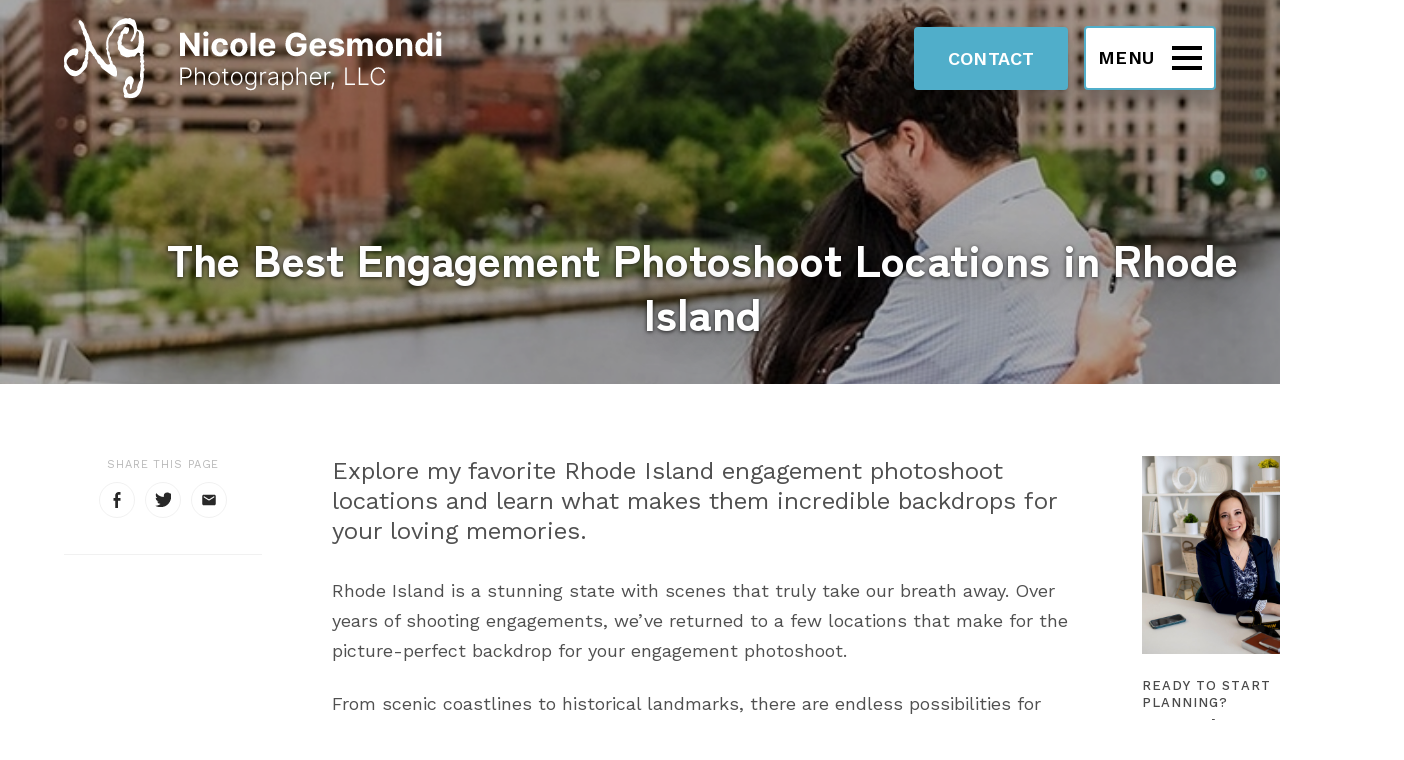

--- FILE ---
content_type: text/html; charset=UTF-8
request_url: https://www.nicolegesmondi.com/blog/the-best-engagement-photoshoot-locations-in-rhode-island
body_size: 29839
content:
<!doctype html>
<html lang="en">
<head>
  <meta charset="utf-8">
  
  <meta http-equiv="x-ua-compatible" content="ie=edge">
  <meta name="viewport" content="width=device-width, initial-scale=1">

  <link rel="apple-touch-icon" sizes="180x180" href="/favicon/apple-touch-icon.png">
<link rel="icon" type="image/png" sizes="32x32" href="/favicon/favicon-32x32.png">
<link rel="icon" type="image/png" sizes="16x16" href="/favicon/favicon-16x16.png">
<link rel="manifest" href="/favicon/site.webmanifest">
<meta name="msapplication-TileColor" content="#da532c">
<meta name="theme-color" content="#ffffff">
  <link rel="preconnect" href="https://fonts.googleapis.com">
  <link rel="preconnect" href="https://fonts.gstatic.com" crossorigin>
  <link href="https://fonts.googleapis.com/css2?family=Work+Sans:ital,wght@0,100;0,200;0,300;0,400;0,500;0,600;0,700;0,800;0,900;1,100;1,200;1,300;1,400;1,500;1,600;1,700;1,800;1,900&family=Zen+Kaku+Gothic+New:wght@300;400;500;700;900&display=swap" rel="stylesheet">

  <link rel="stylesheet" href="/stylesheets/screen.css?v=07-25-2025">

  <title>Nicole Gesmondi | The Best Engagement Photoshoot Locations in Rhode…</title>
<script>window.dataLayer = window.dataLayer || [];
function gtag(){dataLayer.push(arguments)};
gtag('js', new Date());
gtag('config', 'G-22RXS18YR5', {'send_page_view': true,'anonymize_ip': false,'link_attribution': true,'allow_display_features': true});
</script><meta name="generator" content="SEOmatic">
<meta name="keywords" content="photoshoot, locations, engagement, rhode, best, island">
<meta name="description" content="Explore my favorite Rhode Island engagement photoshoot locations and learn what makes them incredible backdrops for your loving memories.">
<meta name="referrer" content="no-referrer-when-downgrade">
<meta name="robots" content="all">
<meta content="87955815908" property="fb:profile_id">
<meta content="en_US" property="og:locale">
<meta content="Nicole Gesmondi" property="og:site_name">
<meta content="website" property="og:type">
<meta content="https://www.nicolegesmondi.com/blog/the-best-engagement-photoshoot-locations-in-rhode-island" property="og:url">
<meta content="The Best Engagement Photoshoot Locations in Rhode Island" property="og:title">
<meta content="Explore my favorite Rhode Island engagement photoshoot locations and learn what makes them incredible backdrops for your loving memories." property="og:description">
<meta content="https://stdidnicolegesmondiprod.blob.core.windows.net/nicolegesmondi/images/banner/_1200x630_crop_center-center_82_none/profile-pvd-pedistrian-bridge_2024-04-29-203554_bmvd.jpg?mtime=1714422982" property="og:image">
<meta content="1200" property="og:image:width">
<meta content="630" property="og:image:height">
<meta content="Explore my favorite Rhode Island engagement photoshoot locations and learn what makes them incredible backdrops for your loving memories." property="og:image:alt">
<meta content="https://www.instagram.com/nicolegesmondiphotollc/" property="og:see_also">
<meta content="https://www.facebook.com/NicoleGesmondiPhotographerLLC" property="og:see_also">
<meta content="https://twitter.com/NicoleGesmondi" property="og:see_also">
<meta name="twitter:card" content="summary_large_image">
<meta name="twitter:site" content="@NicoleGesmondi">
<meta name="twitter:creator" content="@NicoleGesmondi">
<meta name="twitter:title" content="The Best Engagement Photoshoot Locations in Rhode Island">
<meta name="twitter:description" content="Explore my favorite Rhode Island engagement photoshoot locations and learn what makes them incredible backdrops for your loving memories.">
<meta name="twitter:image" content="https://stdidnicolegesmondiprod.blob.core.windows.net/nicolegesmondi/images/banner/_800x418_crop_center-center_82_none/profile-pvd-pedistrian-bridge_2024-04-29-203554_bmvd.jpg?mtime=1714422982">
<meta name="twitter:image:width" content="800">
<meta name="twitter:image:height" content="418">
<meta name="twitter:image:alt" content="Explore my favorite Rhode Island engagement photoshoot locations and learn what makes them incredible backdrops for your loving memories.">
<link href="https://www.nicolegesmondi.com/blog/the-best-engagement-photoshoot-locations-in-rhode-island" rel="canonical">
<link href="https://www.nicolegesmondi.com/" rel="home"></head>
<body class=""><script async src="https://www.googletagmanager.com/gtag/js?id=G-22RXS18YR5"></script>


  

<nav id="fullScreenMenu" class="fullScreenMenu" data-modal data-modal-manual-close hidden>
  <h1 class="visuallyhidden">Site Navigation</h1>
  <div class="menuContainer fadeup" data-modal-document>
    <div class="menu-wrapper">
    <div class="modal-img">
                  <picture>
                        <img src="https://stdidnicolegesmondiprod.blob.core.windows.net/nicolegesmondi/images/NYC-engagement-session.jpg" alt="" class="lazyload" loading="lazy" />
      </picture>
          </div>
          <div class="modal-text">
        <div class="modal-header">
          <button class="close-menu" data-modal-close-btn>
            <span>Menu</span> <svg width="86" height="85" viewBox="0 0 86 85" fill="none" xmlns="http://www.w3.org/2000/svg">
<rect x="20" y="62" width="60" height="4" transform="rotate(-45 20 62)" fill="white"/>
<rect x="23" y="20" width="60" height="4" transform="rotate(45 23 20)" fill="white"/>
</svg>

          </button>
        </div>
        <div class="modal-menu">
          
<ul class="root-group">
  


  
  <li class="expandable">
    <a href="https://www.nicolegesmondi.com/weddings" class="  dropdown">Weddings<span></span></a>

              <ul class="dropdown-menu level1">
          

  
  <li class="">
    <a href="https://www.nicolegesmondi.com/weddings/wedding-portfolio-gallery">Wedding Portfolio / Gallery<span></span></a>

        
  </li>


        </ul>
        
  </li>
  
  <li class="expandable">
    <a href="https://www.nicolegesmondi.com/engagements" class="  dropdown">Engagements<span></span></a>

              <ul class="dropdown-menu level1">
          

  
  <li class="">
    <a href="https://www.nicolegesmondi.com/engagements/wedding-proposals">Wedding Proposals<span></span></a>

        
  </li>


        </ul>
        
  </li>
  
  <li class="">
    <a href="https://www.nicolegesmondi.com/boudoir" class="  ">Boudoir<span></span></a>

        
  </li>
  
  <li class="">
    <a href="https://www.nicolegesmondi.com/family" class="  ">Family Portraits<span></span></a>

        
  </li>
  
  <li class="">
    <a href="https://www.nicolegesmondi.com/mini-sessions" class="  ">Seasonal Mini Sessions<span></span></a>

        
  </li>
  
  <li class="">
    <a href="https://www.nicolegesmondi.com/headshots" class="  ">Headshots<span></span></a>

        
  </li>
  
  <li class="">
    <a href="https://www.nicolegesmondi.com/fine-art-photography" class="  ">Fine Art Photography<span></span></a>

        
  </li>
  
  <li class="">
    <a href="https://www.nicolegesmondi.com/the-studio" class="  ">The Studio<span></span></a>

        
  </li>
  
  <li class="expandable">
    <a href="https://www.nicolegesmondi.com/about" class="  dropdown">About<span></span></a>

              <ul class="dropdown-menu level1">
          

  
  <li class="">
    <a href="https://www.nicolegesmondi.com/about/contact">Contact<span></span></a>

        
  </li>
  
  <li class="">
    <a href="https://www.nicolegesmondi.com/about/gift-cards">Gift Cards<span></span></a>

        
  </li>
  
  <li class="">
    <a href="https://www.nicolegesmondi.com/about/read-the-blog">Read the Blog<span></span></a>

        
  </li>


        </ul>
        
  </li>


</ul>
        </div>
        <div class="modal-subinfo">
          <div class="modal-btns button dark-btn">
                          <p><a href="/about/contact">Contact</a></p]>
                      </div>
          <div class="modal-contact">
            <div class="button tel">
                              <p>
                  <a href="tel:(401) 889-3686">(401) 889-3686</a>
                </p>
                          </div>
          </div>
          <div class="modal-search">
            <form action="https://www.nicolegesmondi.com/search/results">
              <fieldset class="header-search">
                <legend id="siteSearch" class="visuallyhidden">Site Search</legend>
                <input type="search" placeholder="Search" name="q" aria-label="Enter search keywords">
                <button class="submitSearch" type="submit"><svg width="21" height="20" viewBox="0 0 21 20" fill="none" xmlns="http://www.w3.org/2000/svg">
<path d="M8.58301 2.85718C9.63129 2.85559 10.6597 3.14282 11.5555 3.68734C12.4513 4.23187 13.1797 5.01265 13.6609 5.94398C14.142 6.87531 14.3573 7.92119 14.2831 8.96684C14.2089 10.0125 13.8481 11.0175 13.2402 11.8715L12.6759 12.6644L11.883 13.2287C11.1499 13.7482 10.3045 14.0875 9.41557 14.2188C8.52665 14.3501 7.61928 14.2699 6.76721 13.9846C5.91514 13.6992 5.14241 13.2169 4.51183 12.5767C3.88125 11.9366 3.4106 11.1567 3.13815 10.3004C2.8657 9.44412 2.79913 8.53564 2.94385 7.6488C3.08857 6.76196 3.44049 5.92177 3.97102 5.19653C4.50155 4.47129 5.19571 3.88146 5.99708 3.47497C6.79846 3.06849 7.68444 2.85682 8.58301 2.85718ZM8.58301 7.72526e-06C7.23362 -0.00180379 5.90286 0.314998 4.69903 0.924633C3.4952 1.53427 2.45231 2.41951 1.65523 3.50833C0.85814 4.59714 0.329382 5.85876 0.111978 7.19053C-0.105426 8.52229 -0.00533202 9.88657 0.404114 11.1723C0.813559 12.4581 1.52079 13.6291 2.46825 14.5899C3.41571 15.5507 4.57663 16.2743 5.85655 16.7017C7.13647 17.1291 8.49921 17.2483 9.83389 17.0495C11.1686 16.8508 12.4375 16.3398 13.5373 15.558L17.5624 19.5837C18.1181 20.1388 19.0195 20.1388 19.5745 19.5837L19.5952 19.563C19.7364 19.4362 19.8492 19.281 19.9265 19.1077C20.0037 18.9344 20.0437 18.7467 20.0437 18.557C20.0437 18.3672 20.0037 18.1795 19.9265 18.0062C19.8492 17.8329 19.7364 17.6777 19.5952 17.5509L15.5695 13.5258C16.4809 12.2443 17.0219 10.7366 17.133 9.16796C17.2441 7.59932 16.9211 6.03039 16.1994 4.6332C15.4777 3.23602 14.3852 2.06455 13.0417 1.24727C11.6982 0.429989 10.1556 -0.00153957 8.58301 7.72526e-06Z" fill="white"/>
</svg>
 <span class="visuallyhidden">Submit Search</span></button>
              </fieldset>
            </form>
          </div>
          <div class="text-button white-btn">
                          <p>
                <a href="mailto:info@nicolegesmondi.com">Email Us</a>
              </p>
                      </div>
          <div class="social">
            <ul>
              <li><a href="https://www.facebook.com/NicoleGesmondiPhotographerLLC" target="_blank"><svg viewBox="0 0 9 20" xmlns:xlink="http://www.w3.org/1999/xlink"><path d="M2.25 10.831H0V7.498h2.25V4.583c0-2.362 1.333-4.584 4.498-4.584 1.27 0 2.25.185 2.25.185l-.125 3.149H6.935c-1.146 0-1.31.693-1.31 1.666v2.499h3.373l-.23 3.333H5.624v9.165H2.25v-9.165z" fill="#000" /></svg><span class="visuallyhidden">Facebook</span></a></li>                            <li><a href="https://twitter.com/NicoleGesmondi" target="_blank"><svg width="18" height="16"><path d="M18 2.23a7.648 7.648 0 01-1.833 1.916v.479c0 4.875-3.709 10.5-10.5 10.5-2.084 0-4.042-.458-5.667-1.5.292.042.583.062.875.062 1.73 0 3.333-.75 4.583-1.75a3.68 3.68 0 01-3.437-2.562 3.836 3.836 0 001.667-.063A3.691 3.691 0 01.729 5.687v-.041c.5.27 1.063.437 1.667.458A3.671 3.671 0 01.75 3.042c0-.688.188-1.25.5-1.792 1.833 2.23 4.542 3.625 7.604 3.792a3.834 3.834 0 01-.083-.855A3.681 3.681 0 0112.458.5c1.063 0 2.021.458 2.709 1.167A7.537 7.537 0 0017.5.77a3.679 3.679 0 01-1.625 2.041A7.301 7.301 0 0018 2.23z" fill-rule="evenodd"/></svg><span class="visuallyhidden">Twitter</span></a></li>              <li><a href="https://www.linkedin.com/in/nicolegesmondi/" target="_blank"><svg viewBox="0 0 19 20" xmlns:xlink="http://www.w3.org/1999/xlink"><path d="M10.685 12.08c0-1.666 1.012-2.5 2.198-2.5 1.187 0 2.155.834 2.155 2.917v7.081h3.958V12.08c0-3.75-1.98-5.832-4.75-5.832-1.582 0-2.77.949-3.56 2.199l-.132-1.782H6.662c0 .44.065 2.915.065 2.915v9.998h3.958V12.08zM.395 19.578h3.958V6.665H.395v12.913zM2.33 4.582C.922 4.582 0 3.564 0 2.29 0 .995.945 0 2.395 0c1.43 0 2.332.995 2.355 2.29 0 1.273-.924 2.292-2.397 2.292H2.33z" fill="#000"></svg><span class="visuallyhidden">LinkedIn</span></a></li>                            <li><a href="https://www.instagram.com/nicolegesmondiphotollc/" target="_blank"><svg viewBox="0 0 20 20" xmlns:xlink="http://www.w3.org/1999/xlink"><path d="M6.25 10A3.75 3.75 0 0110 6.25c2.06 0 3.75 1.69 3.75 3.75A3.75 3.75 0 0110 13.75 3.734 3.734 0 016.25 10zM20 7.917v9.166A2.934 2.934 0 0117.084 20H2.917A2.934 2.934 0 010 17.083V7.917h5A5.225 5.225 0 004.584 10 5.423 5.423 0 0010 15.416 5.424 5.424 0 0015.417 10c0-.74-.14-1.435-.417-2.083h5zm0-1.667h-6.088A5.475 5.475 0 0010 4.583 5.474 5.474 0 006.088 6.25H0V2.916A2.934 2.934 0 012.917 0h14.167A2.934 2.934 0 0120 2.916V6.25z" fill="#000"></svg><span class="visuallyhidden">Instagram</span></a></li>            </ul>
          </div>
        </div>
      </div>
        </div>
  </div>
</nav>

<header id="header" class="mast">
  <div id="skip-link">
    <a href="#main">Skip to content</a>
  </div>
  <div class="container">
    <div class="logo">
      <a href="/">
        <img class="logo-white" src="/images/logo-white.svg" alt="Nicole Gesmondi Photographer, LLC">
        <img class="logo-color" src="/images/logo-color.svg" alt="Nicole Gesmondi Photographer, LLC">
      </a>
    </div>
    <div class="admin-btns button dark-btn">
      <ul>
                  <li><a href="/about/contact">Contact</a></li>
              </ul>
    </div>
    <button class="menu" data-modal-open="fullScreenMenu">
      <span class="strokes" aria-hidden="true">
        <span class="stroke"></span>
        <span class="stroke"></span>
        <span class="stroke"></span>
      </span>
      Menu
    </button>
  </div>
</header>


<main id="main" class="content">
    <section class="banner">
  <img src="https://stdidnicolegesmondiprod.blob.core.windows.net/nicolegesmondi/images/banner/profile-pvd-pedistrian-bridge_2024-04-29-203554_bmvd.jpg" alt="Banner Image" class="lazyload" loading="lazy" />
  <div class="banner-mask">
    <div class="container">
      <div class="banner-text">
        <div class="banner-text-content">
                      <h1>The Best Engagement Photoshoot Locations in Rhode Island</h1>
                  </div>
      </div>
    </div>
  </div>
</section>

  <section class="main-content">
        <div class="limited-width">
      <p class="large-text">Explore my favorite Rhode Island engagement photoshoot locations and learn what makes them incredible backdrops for your loving memories.</p>
    </div>
    
    
    <div class="limited-width ">
      <p>Rhode Island is a stunning state with scenes that truly take our breath away. Over years of shooting engagements, we’ve returned to a few locations that make for the picture-perfect backdrop for your engagement photoshoot.</p>
<p>From scenic coastlines to historical landmarks, there are endless possibilities for capturing those cherished moments of your relationship. The right location can set the tone for your entire engagement photoshoot, so it’s essential to decide on a backdrop that is not only gorgeous but feels like it represents <em>you</em> as a couple. </p><figure class="caption full"><img src="https://stdidnicolegesmondiprod.blob.core.windows.net/nicolegesmondi/images/blog-images/articles-for-blog/engagement-photos/bts-engagement-capezza.jpg" alt="Engagement couple viewing their photos" /></figure>

<p>While we always try to encourage our couples to find a place that is significant to them – like their favorite local beach or the park where they had their first date – it can sometimes be challenging to decide. Here are our top picks for the best locations to take engagement photos in Rhode Island.</p>
<h2>Fort Wetherill</h2>
<p><a href="https://riparks.com/Locations/LocationFortWetherill.html">Fort Wetherill</a> is a hidden gem located in charming Jamestown, RI. Both picturesque and edgy, Fort Wetherill offers unforgettable views of Narragansett Bay, surrounded by luscious greenery and a rocky shoreline. Waterfront views provide a dreamy, golden hour photo opp as the sunset’s warmth illuminates the surroundings. </p><figure class="caption full"><img src="https://stdidnicolegesmondiprod.blob.core.windows.net/nicolegesmondi/images/blog-images/articles-for-blog/engagement-photos/graffiti-engagement-photos-ri.jpg" alt="graffiti engagement photos" /></figure>

<p>Not only is this location naturally elegant, but it is also a more quiet and peaceful option for couples, which we find allows our engaged couples to immerse themselves in the photoshoot process. This relatively secluded area, with a semi-private beach, also offers privacy for couples to enjoy the intimacy of their session without being interrupted by crowds and unwanted distractions. Plenty of backdrops exist for unique engagement photo ideas between the idyllic dock, graffitied stone walls, and grassy fields.</p>
<h2>Colt State Park</h2>
<p><a href="https://riparks.com/parks/colt.php">Colt State Park</a> is one of the more popular locations for engagement photos in Rhode Island, and for a good reason! This 464-acre park in Bristol boasts miles of walking trails, rolling hills, and picturesque ponds, giving couples an expansive range of backdrops without ever leaving the park. Ideal for couples looking for romantic and nature-focused settings, Colt State Park offers lush greenery, unreal sunset views, and a fairytale bridge over the water.</p><figure class="caption full"><img src="https://stdidnicolegesmondiprod.blob.core.windows.net/nicolegesmondi/images/blog-images/engagement-photos/colt-state-park/colt-state-park-sunset-engagement-photos-voyer-001.jpg" alt="Colt State Park Engagement Photos" /></figure>

<p>Even though this location is popular, the spaciousness of Colt State Park gives our couples plenty of privacy and ample opportunities to find secluded spots to take photos without worrying about other park visitors. Plus, the park offers many complimentary amenities, such as picnic tables and public restrooms, making it a comfortable and convenient spot for couples during their engagement photoshoot. </p>
<h2>Providence Pedestrian Bridge</h2>
<p>For couples looking for a backdrop with cityscapes, <a href="https://www.goprovidence.com/listing/public-park-and-pedestrian-bridge/24645/">Providence Pedestrian Bridge</a> is a modern and sleek option that spans the Providence River. Connecting the east and west sides of downtown Providence, the bridge’s unique design and awe-inspiring views create a contemporary backdrop featuring the city's magnificent architecture.</p><figure class="caption full"><img src="https://stdidnicolegesmondiprod.blob.core.windows.net/nicolegesmondi/images/blog-images/articles-for-blog/engagement-photos/providence-pedestrian-bridge-engagement-photos-2.jpg" alt="Providence Pedestrian Bridge Engagement Photo Session" /></figure>


<figure class="caption full"><img src="https://stdidnicolegesmondiprod.blob.core.windows.net/nicolegesmondi/images/blog-images/articles-for-blog/engagement-photos/providence-pedestrian-bridge-engagement-photos.jpg" alt="Providence Skyline for Engagement Portraits" /></figure>
<p><br /></p>
<p>While the bridge is an inspiring destination, providing amazing views of the Providence skyline, the Pedestrian Bridge is also easily accessible through downtown Providence. Being so conveniently located near some of the city’s best restaurants, cafes, and shops, we love encouraging our couples to make a day out of their engagement photoshoot and take advantage of all downtown offers. This way, we can follow along to capture an adventurous date in the city and a suite of special new memories.</p>
<h2><strong>Explore Rhode Island’s best </strong><strong>engagement photo locations</strong></h2>
<p>Working, growing, and being in love in Rhode Island has allowed us to uncover our alluring state's incredible backdrops and hidden gems. From the natural beauty of Fort Wetherill and Colt State Park to the modern and sleek design of the Providence Pedestrian Bridge, there’s no shortage of breathtaking locations for your engagement photos. Whether you’re looking for a serene and romantic setting or an urban and contemporary feel, Rhode Island has it all, and we will help you find the perfect match.</p>
<p><a href="/weddings">Reach out today</a> to learn more about creating lasting memories and capturing beautifully intimate moments for your Rhode Island engagement photos. </p>
    </div>

  
  </section>
  <section class="sub-content">
          
      <div class="side-block">
                <img src="https://stdidnicolegesmondiprod.blob.core.windows.net/nicolegesmondi/images/About/Nicole-Gesmondi-photographer.jpg" alt="" class="lazyload" loading="lazy">
        <div class="side-text">
      <p class="small-text">Ready to start planning?</p>      <h2>Let’s chat!</h2>      <p>Find out more about how we can turn your next big milestone into a timeless work of art.</p>
            <div class="side-btn text-button">
        <p><a href="https://www.nicolegesmondi.com/about/contact">Contact Nicole</a></p>
      </div>
                </div>
  </div>
        </section>
  <section class="side-nav">
    <div class="share">
  <p>Share this page</p>
  <ul class="a2a_kit">
    <li><a href="#" class="a2a_button_facebook"><svg viewBox="0 0 9 20" xmlns:xlink="http://www.w3.org/1999/xlink"><path d="M2.25 10.831H0V7.498h2.25V4.583c0-2.362 1.333-4.584 4.498-4.584 1.27 0 2.25.185 2.25.185l-.125 3.149H6.935c-1.146 0-1.31.693-1.31 1.666v2.499h3.373l-.23 3.333H5.624v9.165H2.25v-9.165z" fill="#000" /></svg><span class="visuallyhidden">Facebook</span></a></li>
    <li><a href="#" class="a2a_button_twitter"><svg width="18" height="16"><path d="M18 2.23a7.648 7.648 0 01-1.833 1.916v.479c0 4.875-3.709 10.5-10.5 10.5-2.084 0-4.042-.458-5.667-1.5.292.042.583.062.875.062 1.73 0 3.333-.75 4.583-1.75a3.68 3.68 0 01-3.437-2.562 3.836 3.836 0 001.667-.063A3.691 3.691 0 01.729 5.687v-.041c.5.27 1.063.437 1.667.458A3.671 3.671 0 01.75 3.042c0-.688.188-1.25.5-1.792 1.833 2.23 4.542 3.625 7.604 3.792a3.834 3.834 0 01-.083-.855A3.681 3.681 0 0112.458.5c1.063 0 2.021.458 2.709 1.167A7.537 7.537 0 0017.5.77a3.679 3.679 0 01-1.625 2.041A7.301 7.301 0 0018 2.23z" fill-rule="evenodd"/></svg><span class="visuallyhidden">Twitter</span></a></li>
    <li><a href="#" class="a2a_button_mailto"><svg xmlns="http://www.w3.org/2000/svg" height="24" viewBox="0 0 24 24" width="24"><path d="M20 4H4c-1.1 0-1.99.9-1.99 2L2 18c0 1.1.9 2 2 2h16c1.1 0 2-.9 2-2V6c0-1.1-.9-2-2-2zm0 4l-8 5-8-5V6l8 5 8-5v2z"/></svg><span class="visuallyhidden">Email</span></a></li>
  </ul>
</div>
<script async src="https://static.addtoany.com/menu/page.js"></script>
      </section>

  </main>


<footer class="footer">
  <div class="footer-top">
    <div class="container">
      <div class="footer-col social">
        <p class="subheader">Nicole Gesmondi Photographer, LLC</p>
        <p>1104 Bald Hill Road, Warwick RI 02886</p>        <p>(401) 889-3686</p>        <ul>
          <li><a href="https://www.facebook.com/NicoleGesmondiPhotographerLLC" target="_blank"><svg viewBox="0 0 9 20" xmlns:xlink="http://www.w3.org/1999/xlink"><path d="M2.25 10.831H0V7.498h2.25V4.583c0-2.362 1.333-4.584 4.498-4.584 1.27 0 2.25.185 2.25.185l-.125 3.149H6.935c-1.146 0-1.31.693-1.31 1.666v2.499h3.373l-.23 3.333H5.624v9.165H2.25v-9.165z" fill="#000" /></svg><span class="visuallyhidden">Facebook</span></a></li>                    <li><a href="https://twitter.com/NicoleGesmondi" target="_blank"><svg width="18" height="16"><path d="M18 2.23a7.648 7.648 0 01-1.833 1.916v.479c0 4.875-3.709 10.5-10.5 10.5-2.084 0-4.042-.458-5.667-1.5.292.042.583.062.875.062 1.73 0 3.333-.75 4.583-1.75a3.68 3.68 0 01-3.437-2.562 3.836 3.836 0 001.667-.063A3.691 3.691 0 01.729 5.687v-.041c.5.27 1.063.437 1.667.458A3.671 3.671 0 01.75 3.042c0-.688.188-1.25.5-1.792 1.833 2.23 4.542 3.625 7.604 3.792a3.834 3.834 0 01-.083-.855A3.681 3.681 0 0112.458.5c1.063 0 2.021.458 2.709 1.167A7.537 7.537 0 0017.5.77a3.679 3.679 0 01-1.625 2.041A7.301 7.301 0 0018 2.23z" fill-rule="evenodd"/></svg><span class="visuallyhidden">Twitter</span></a></li>          <li><a href="https://www.linkedin.com/in/nicolegesmondi/" target="_blank"><svg viewBox="0 0 19 20" xmlns:xlink="http://www.w3.org/1999/xlink"><path d="M10.685 12.08c0-1.666 1.012-2.5 2.198-2.5 1.187 0 2.155.834 2.155 2.917v7.081h3.958V12.08c0-3.75-1.98-5.832-4.75-5.832-1.582 0-2.77.949-3.56 2.199l-.132-1.782H6.662c0 .44.065 2.915.065 2.915v9.998h3.958V12.08zM.395 19.578h3.958V6.665H.395v12.913zM2.33 4.582C.922 4.582 0 3.564 0 2.29 0 .995.945 0 2.395 0c1.43 0 2.332.995 2.355 2.29 0 1.273-.924 2.292-2.397 2.292H2.33z" fill="#000"></svg><span class="visuallyhidden">LinkedIn</span></a></li>                    <li><a href="https://www.instagram.com/nicolegesmondiphotollc/" target="_blank"><svg viewBox="0 0 20 20" xmlns:xlink="http://www.w3.org/1999/xlink"><path d="M6.25 10A3.75 3.75 0 0110 6.25c2.06 0 3.75 1.69 3.75 3.75A3.75 3.75 0 0110 13.75 3.734 3.734 0 016.25 10zM20 7.917v9.166A2.934 2.934 0 0117.084 20H2.917A2.934 2.934 0 010 17.083V7.917h5A5.225 5.225 0 004.584 10 5.423 5.423 0 0010 15.416 5.424 5.424 0 0015.417 10c0-.74-.14-1.435-.417-2.083h5zm0-1.667h-6.088A5.475 5.475 0 0010 4.583 5.474 5.474 0 006.088 6.25H0V2.916A2.934 2.934 0 012.917 0h14.167A2.934 2.934 0 0120 2.916V6.25z" fill="#000"></svg><span class="visuallyhidden">Instagram</span></a></li>        </ul>
      </div>
          </div>
  </div>
  <div class="footer-btm">
    <div class="container">
      <div class="bottom-links">
      <p>©2026 Nicole Gesmondi Photographer, LLC</p>
                  <a href="https://www.nicolegesmondi.com/sitemap">Sitemap</a>               </div>
    </div>
  </div>
</footer>

<script src="/js/lazyload.js" async></script>
<script src="/js/aria.modal.min.js" async></script>
<script src="/js/skin.min.js?version=02162024" async></script>



<script type="application/ld+json">{"@context":"https://schema.org","@graph":[{"@type":"WebSite","author":{"@id":"https://www.nicolegesmondi.com/#identity"},"copyrightHolder":{"@id":"https://www.nicolegesmondi.com/#identity"},"copyrightYear":"2023","creator":{"@id":"https://www.nicolegesmondi.com/#creator"},"dateCreated":"2024-01-09T20:30:42-05:00","dateModified":"2024-05-01T09:14:12-04:00","datePublished":"2023-05-15T11:04:33-04:00","description":"Explore my favorite Rhode Island engagement photoshoot locations and learn what makes them incredible backdrops for your loving memories.","headline":"The Best Engagement Photoshoot Locations in Rhode Island","image":{"@type":"ImageObject","url":"https://stdidnicolegesmondiprod.blob.core.windows.net/nicolegesmondi/images/banner/_1200x630_crop_center-center_82_none/profile-pvd-pedistrian-bridge_2024-04-29-203554_bmvd.jpg?mtime=1714422982"},"inLanguage":"en-us","mainEntityOfPage":"https://www.nicolegesmondi.com/blog/the-best-engagement-photoshoot-locations-in-rhode-island","name":"The Best Engagement Photoshoot Locations in Rhode Island","publisher":{"@id":"https://www.nicolegesmondi.com/#creator"},"url":"https://www.nicolegesmondi.com/blog/the-best-engagement-photoshoot-locations-in-rhode-island"},{"@id":"https://www.nicolegesmondi.com/#identity","@type":"LocalBusiness","address":{"@type":"PostalAddress","addressCountry":"US","addressLocality":"Providence","addressRegion":"Rhode Island","postalCode":"02905","streetAddress":"35 Baker Street"},"alternateName":"Nicole Gesmondi, Photographer","description":"Nicole Gesmondi is an award-winning photographer with a distinguished career spanning over a decade.","email":"info@nicolegesmondi.com","geo":{"@type":"GeoCoordinates","latitude":"41.793880","longitude":"-71.398980"},"image":{"@type":"ImageObject","height":"900","url":"https://d114s6ksgki954.cloudfront.net/images/logos/NicoleGesmondi_OpenGraphCard_Logo.png","width":"1200"},"logo":{"@type":"ImageObject","height":"60","url":"https://stdidnicolegesmondiprod.blob.core.windows.net/nicolegesmondi/images/logos/_600x60_fit_center-center_82_none/NicoleGesmondi_OpenGraphCard_Logo.png?mtime=1720023726","width":"80"},"name":"Nicole Gesmondi Photographer, LLC","priceRange":"$","sameAs":["https://twitter.com/NicoleGesmondi","https://www.facebook.com/NicoleGesmondiPhotographerLLC","https://www.instagram.com/nicolegesmondiphotollc/"],"telephone":"(401) 889-3686","url":"https://www.nicolegesmondi.com/"},{"@id":"https://www.envisionsuccess.net/#creator","@type":"LocalBusiness","address":{"@type":"PostalAddress","addressCountry":"US","addressLocality":"Pawtucket","addressRegion":"RI","postalCode":"02860","streetAddress":"999 Main Street"},"alternateName":"Envision","description":"With a people-first approach to technology, we help businesses transform into modern workplaces.","email":"info@envisionsuccess.net","foundingDate":"1998-07-01","geo":{"@type":"GeoCoordinates","latitude":"41.863300","longitude":"-71.399470"},"image":{"@type":"ImageObject","height":"107","url":"https://d114s6ksgki954.cloudfront.net/images/env-logo.png","width":"400"},"logo":{"@type":"ImageObject","height":"60","url":"https://stdidnicolegesmondiprod.blob.core.windows.net/nicolegesmondi/images/_600x60_fit_center-center_82_none/env-logo.png?mtime=1744259200","width":"224"},"name":"Envision Technology Advisors","priceRange":"$","telephone":"401-272-6688","url":"https://www.envisionsuccess.net/"},{"@type":"BreadcrumbList","description":"Breadcrumbs list","itemListElement":[{"@type":"ListItem","item":"https://www.nicolegesmondi.com/","name":"Homepage - Main","position":1},{"@type":"ListItem","item":"https://www.nicolegesmondi.com/blog/the-best-engagement-photoshoot-locations-in-rhode-island","name":"The Best Engagement Photoshoot Locations in Rhode Island","position":2}],"name":"Breadcrumbs"}]}</script></body>
</html>


--- FILE ---
content_type: text/css
request_url: https://www.nicolegesmondi.com/stylesheets/screen.css?v=07-25-2025
body_size: 112452
content:
/*! normalize.css v7.0.0 | MIT License | github.com/necolas/normalize.css */html{line-height:1.15;-ms-text-size-adjust:100%;-webkit-text-size-adjust:100%}body{margin:0}article,aside,footer,header,nav,section{display:block}h1{font-size:2em;margin:.67em 0}figcaption,figure,main{display:block}figure{margin:1em 40px}hr{box-sizing:content-box;height:0;overflow:visible}pre{font-family:monospace,monospace;font-size:1em}a{background-color:rgba(0,0,0,0);-webkit-text-decoration-skip:objects}abbr[title]{border-bottom:none;text-decoration:underline;-webkit-text-decoration:underline dotted;text-decoration:underline dotted}b,strong{font-weight:inherit}b,strong{font-weight:bolder}code,kbd,samp{font-family:monospace,monospace;font-size:1em}dfn{font-style:italic}mark{background-color:#ff0;color:#000}small{font-size:80%}sub,sup{font-size:75%;line-height:0;position:relative;vertical-align:baseline}sub{bottom:-0.25em}sup{top:-0.5em}audio,video{display:inline-block}audio:not([controls]){display:none;height:0}img{border-style:none}svg:not(:root){overflow:hidden}button,input,optgroup,select,textarea{font-family:sans-serif;font-size:100%;line-height:1.15;margin:0}button,input{overflow:visible}button,select{text-transform:none}button,html [type=button],[type=reset],[type=submit]{-webkit-appearance:button}button::-moz-focus-inner,[type=button]::-moz-focus-inner,[type=reset]::-moz-focus-inner,[type=submit]::-moz-focus-inner{border-style:none;padding:0}button:-moz-focusring,[type=button]:-moz-focusring,[type=reset]:-moz-focusring,[type=submit]:-moz-focusring{outline:1px dotted ButtonText}fieldset{padding:.35em .75em .625em}legend{box-sizing:border-box;color:inherit;display:table;max-width:100%;padding:0;white-space:normal}progress{display:inline-block;vertical-align:baseline}textarea{overflow:auto}[type=checkbox],[type=radio]{box-sizing:border-box;padding:0}[type=number]::-webkit-inner-spin-button,[type=number]::-webkit-outer-spin-button{height:auto}[type=search]{-webkit-appearance:textfield;outline-offset:-2px}[type=search]::-webkit-search-cancel-button,[type=search]::-webkit-search-decoration{-webkit-appearance:none}::-webkit-file-upload-button{-webkit-appearance:button;font:inherit}details,menu{display:block}summary{display:list-item}canvas{display:inline-block}template{display:none}[hidden]{display:none}*,*::before,*::after{box-sizing:inherit}@-o-viewport{width:device-width}@viewport{width:device-width}html{overflow-x:auto;overflow-y:scroll;scroll-behavior:smooth;scroll-padding-top:12em}body{box-sizing:border-box;scroll-behavior:smooth;background:#fff;color:#505050;font-size:clamp(16px,1.125em,20px);font-family:"Work Sans",sans-serif;font-weight:400;line-height:1.7}h1{margin:0 0 1.1rem;color:#505050;font-size:2.5em;font-family:"Work Sans",sans-serif;font-weight:bold;line-height:1.2}h2{margin:.375em 0 .75em;color:#282828;font-size:1.65em;font-family:"Work Sans",sans-serif;font-weight:600;line-height:1.25}h3{margin:.5em 0 .75em;color:#282828;font-size:1.25em;font-family:"Work Sans",sans-serif;font-weight:bold;line-height:1.25}h4{margin:0 0 .5rem;color:#505050;font-size:1em;font-family:"Work Sans",sans-serif;font-weight:bold;line-height:1.1}h5{margin:0 0 1.5rem;color:#505050;font-size:.8rem;font-family:"Work Sans",sans-serif;font-weight:bold;line-height:1.1}h6{margin:0 0 1.25rem;color:#505050;font-size:.9em;font-family:"Work Sans",sans-serif;font-weight:500;line-height:1.1}blockquote{font-family:inherit;font-size:.95em;line-height:1.4}table{border-collapse:collapse}sup,sub{font-size:80%}p{margin:0;padding:0 0 1.25em}ul,ol{margin:0;padding:0 0 1.5em}ul ul,ol ol{padding:0}ul li{margin:0 0 .75em 2em;padding:0}ul li *{margin-top:0}ul li p{margin:0;padding:0}ol li{margin:0 0 .5rem 2rem}a,a:link,a:visited{color:#50aeca;font-weight:500;text-decoration:underline;outline:none;cursor:pointer;transition:color .2s ease-out,background .2s ease-in,opacity .2s ease-out,border .2s ease-out,box-shadow .2s ease-out,-webkit-text-decoration .2s ease-out;transition:color .2s ease-out,background .2s ease-in,opacity .2s ease-out,text-decoration .2s ease-out,border .2s ease-out,box-shadow .2s ease-out;transition:color .2s ease-out,background .2s ease-in,opacity .2s ease-out,text-decoration .2s ease-out,border .2s ease-out,box-shadow .2s ease-out,-webkit-text-decoration .2s ease-out}a:hover,a:active,a:focus{color:#50aeca}a:active,a:focus{outline:#5e9ed7 auto 5px}img{width:auto;max-width:100%;pointer-events:none !important}hr{display:block;height:1px;border:0;border-top:1px solid rgba(80,80,80,.08);margin:1em 0 2em;padding:0;clear:both}audio,canvas,iframe,img,svg,video{vertical-align:middle}fieldset{border:0;margin:0;padding:0}textarea{resize:vertical}input,textarea,select{font-family:"Work Sans",sans-serif;font-size:1em}figure{margin:0;padding:0;pointer-events:none}figcaption{display:block}::-moz-selection{background:rgba(80,174,202,.2);text-shadow:none}::selection{background:rgba(80,174,202,.2);text-shadow:none}.container{width:90%;max-width:72.5rem;margin:0 auto}.hideTop{visibility:hidden;position:absolute;top:0;height:1px;font-size:1px;line-height:1px}.hidden{display:none !important}.Hidden{display:none !important}.no-margin{margin:0}.nospacing{margin:0px;padding:0px}.shadow-spacing{padding:4px 4px 1em}.visuallyhidden{border:0;clip:rect(0 0 0 0);height:1px;margin:-1px;overflow:hidden;padding:0;position:absolute;width:1px}.visuallyhidden.focusable:active,.visuallyhidden.focusable:focus{clip:auto;height:auto;margin:0;overflow:visible;position:static;width:auto}.invisible{visibility:hidden}.clearfix:before,.clearfix:after{content:" ";display:table}.clearfix:after{clear:both}.cursorOn{cursor:pointer !important}.edit{position:fixed;top:calc(50% - 60px);left:0;background:#000;border:1px solid #fff;width:28px;height:120px;z-index:10000;margin:0;padding-right:8px;text-align:center;writing-mode:vertical-rl}.edit a{display:block;color:#fff;font-size:13px;font-family:sans-serif;line-height:1}.edit a:hover{opacity:.75}@keyframes fade-in{0%{opacity:0}100%{opacity:1}}@keyframes scale-in{0%{opacity:0;transform:scale(0.5)}100%{opacity:1;transform:scale(1)}}@keyframes pan{0%{transform:translateX(67px) scale(1.18)}100%{transform:translateX(0) scale(1)}}@keyframes fade-left{0%{opacity:0;transform:translateX(50px)}100%{opacity:1;transform:translateX(0)}}@keyframes fade-left-letters{0%{opacity:0;letter-spacing:10px;transform:translateX(50px)}100%{opacity:1;letter-spacing:0px;transform:translateX(0)}}.accordion{width:100%;margin-bottom:3em}.accordion p:last-child,.accordion ul:last-child{margin:0;padding:0}.accordion__button{position:relative;display:flex;align-items:center;justify-content:space-between;margin:5px 0 0;padding:1rem 1.5rem;width:100%;border:2px solid rgba(80,174,202,.25);border-left-color:rgba(0,0,0,0);border-right-color:rgba(0,0,0,0);background:rgba(80,174,202,.05);text-align:left;color:#000;font-size:1rem;transition:.2s;cursor:pointer}.accordion__button::after{display:inline-block;content:" ";background-image:url("/images/icon-chevron-down.svg");background-size:contain;background-repeat:no-repeat;background-position:center;height:16px;width:12px;transform:rotate(0)}.accordion__button:hover,.accordion__button:focus,.accordion__button:active{outline:none;cursor:pointer;border-color:#50aeca;background:rgba(80,174,202,.25);box-shadow:0 1px 12px 0 rgba(0,0,0,.1)}.accordion__button.expanded{background:rgba(80,174,202,0);border-color:rgba(80,174,202,.25)}.accordion__button.expanded::after{transform:rotate(180deg)}.accordion__section{max-height:0vh;overflow:hidden;padding:0;opacity:1;border-left:1px solid rgba(80,174,202,.25);border-right:1px solid rgba(80,174,202,.25);background:#fff}.accordion__section.open{overflow:auto;visibility:visible;max-height:1000vh;padding:1em;border-bottom:1px solid rgba(80,174,202,.25);animation:appear .25s linear}@keyframes appear{0%{opacity:0;visibility:hidden;transform:translateY(6px)}100%{opacity:1;visibility:visible;transform:translateY(0)}}.button p{padding:0}a.button,a.button:link,a.button:visited,.button a,.button a:link,.button a:visited,input.button,input.button:link,input.button:visited,button.button,button.button:link,button.button:visited,.freeform-row button,.freeform-row button:link,.freeform-row button:visited{display:inline-flex;align-items:center;outline:none;position:relative;z-index:2;padding:1em 2.5em;margin:0px;background:rgba(0,0,0,0);border:1px solid rgba(80,174,202,.5);border-radius:4px;transition:.33s all ease-in-out;text-align:center;color:#50aeca;font-size:1rem;font-weight:400;line-height:1.1;text-decoration:none !important;text-shadow:none;text-transform:uppercase}a.button:before,a.button:link:before,a.button:visited:before,.button a:before,.button a:link:before,.button a:visited:before,input.button:before,input.button:link:before,input.button:visited:before,button.button:before,button.button:link:before,button.button:visited:before,.freeform-row button:before,.freeform-row button:link:before,.freeform-row button:visited:before{display:block;content:"";pointer-events:none;position:absolute;top:0;right:0;bottom:0;left:0;z-index:-1;transition:.5s all ease-in-out;width:25px;opacity:0;border-radius:inherit;background:linear-gradient(to right, #50AECA, #50AECA)}a.button:hover,a.button:active,a.button:focus,.button a:hover,.button a:active,.button a:focus,input.button:hover,input.button:active,input.button:focus,button.button:hover,button.button:active,button.button:focus,.freeform-row button:hover,.freeform-row button:active,.freeform-row button:focus{color:#fff;background-color:rgba(0,0,0,0);border-color:#50aeca}a.button:hover:before,a.button:active:before,a.button:focus:before,.button a:hover:before,.button a:active:before,.button a:focus:before,input.button:hover:before,input.button:active:before,input.button:focus:before,button.button:hover:before,button.button:active:before,button.button:focus:before,.freeform-row button:hover:before,.freeform-row button:active:before,.freeform-row button:focus:before{width:100%;opacity:1}a.button.dark-btn,a.button.dark-btn:link,a.button.dark-btn:visited,.button.dark-btn a,.button.dark-btn a:link,.button.dark-btn a:visited,input.button.dark-btn,input.button.dark-btn:link,input.button.dark-btn:visited,button.button.dark-btn,button.button.dark-btn:link,button.button.dark-btn:visited{color:#fff;box-shadow:0px 12px 12px rgba(0,0,0,.25);border:0px;background:#50aeca}a.button.dark-btn:before,a.button.dark-btn:link:before,a.button.dark-btn:visited:before,.button.dark-btn a:before,.button.dark-btn a:link:before,.button.dark-btn a:visited:before,input.button.dark-btn:before,input.button.dark-btn:link:before,input.button.dark-btn:visited:before,button.button.dark-btn:before,button.button.dark-btn:link:before,button.button.dark-btn:visited:before{width:100%;opacity:1}a.button.dark-btn:hover:before,a.button.dark-btn:active:before,a.button.dark-btn:focus:before,.button.dark-btn a:hover:before,.button.dark-btn a:active:before,.button.dark-btn a:focus:before,input.button.dark-btn:hover:before,input.button.dark-btn:active:before,input.button.dark-btn:focus:before,button.button.dark-btn:hover:before,button.button.dark-btn:active:before,button.button.dark-btn:focus:before{width:100%;opacity:0}a.arrow-link{text-decoration:none}.arrow-link{font-size:.9em;font-family:"Zen Kaku Gothic New",sans-serif;font-weight:normal;text-decoration:none}.arrow-link:after{display:inline-block;content:"›";transition:transform .2s;margin-left:8px}.arrow-link:hover:before,.arrow-link:active:before,.arrow-link:focus:before{transform:translateX(2px)}a.text-button,a.text-button:link,a.text-button:visited,.text-button a,.text-button a:link,.text-button a:visited,input.text-button,input.text-button:link,input.text-button:visited,button.text-button,button.text-button:link,button.text-button:visited{text-decoration:none;text-transform:uppercase}a.text-button::after,a.text-button:link::after,a.text-button:visited::after,.text-button a::after,.text-button a:link::after,.text-button a:visited::after,input.text-button::after,input.text-button:link::after,input.text-button:visited::after,button.text-button::after,button.text-button:link::after,button.text-button:visited::after{content:"";background:url("data:image/svg+xml,%3Csvg width='16' height='8' viewBox='0 0 16 8' fill='none' xmlns='http://www.w3.org/2000/svg'%3E%3Cpath d='M12.01 3H0V5H12.01V8L16 4L12.01 0V3Z' fill='%231798BE'/%3E%3C/svg%3E%0A");background-size:contain;background-position:center top 6px;background-repeat:no-repeat;display:inline-flex;width:16px;height:16px;margin:auto 0 auto 12px}a.button.white-btn,.button.white-btn a,.text-button.white-btn a,input.button.white-btn,button.button.white-btn{color:#fff !important}a.button.white-btn::after,.button.white-btn a::after,.text-button.white-btn a::after,input.button.white-btn::after,button.button.white-btn::after{content:"";background-image:url("data:image/svg+xml,%3Csvg xmlns='http://www.w3.org/2000/svg' width='16' height='9' viewBox='0 0 16 9' fill='none'%3E%3Cpath d='M12.01 3.81055H0V5.81055H12.01V8.81055L16 4.81055L12.01 0.810547V3.81055Z' fill='white'/%3E%3C/svg%3E");background-size:contain;background-position:center top 6px;background-repeat:no-repeat;display:inline-flex;width:16px;height:16px;margin:auto 0 auto 12px}a.button.white-btn:hover,a.button.white-btn:active,a.button.white-btn:focus,.button.white-btn a:hover,.button.white-btn a:active,.button.white-btn a:focus,.text-button.white-btn a:hover,.text-button.white-btn a:active,.text-button.white-btn a:focus,input.button.white-btn:hover,input.button.white-btn:active,input.button.white-btn:focus,button.button.white-btn:hover,button.button.white-btn:active,button.button.white-btn:focus{color:#fff !important}.callout{display:block;padding:2em 3.5em;margin:2.5em 0 3.5em;color:#282828;background-color:#fff;background-image:url("data:image/svg+xml,%3Csvg width='229' height='227' viewBox='0 0 229 227' fill='none' xmlns='http://www.w3.org/2000/svg'%3E%3Cg opacity='0.12'%3E%3Cpath d='M223.539 100.517C224.353 101.521 225.167 102.333 225.748 103.298C226.136 103.878 226.484 104.689 226.407 105.346C226.213 107.664 225.826 109.982 225.593 112.3C225.361 114.502 225.554 116.665 226.446 118.751C226.756 119.447 227.066 120.142 227.337 120.838C227.957 122.267 228.112 123.735 227.298 125.164C227.027 125.667 226.872 126.208 226.523 126.671C225.244 128.448 225.477 130.187 226.601 131.925C227.802 133.741 228.035 135.711 227.027 137.643C225.942 139.768 226.601 141.583 227.841 143.245C229.314 145.176 229.43 146.876 227.918 148.885C227.027 150.044 226.484 151.473 225.942 152.825C225.748 153.328 225.942 154.023 225.942 154.641C226.097 157.23 226.368 159.818 226.368 162.406C226.368 165.806 226.252 169.206 225.903 172.567C225.554 176.198 224.973 179.791 224.314 183.384C223.462 187.981 222.648 192.578 221.524 197.098C219.78 203.975 217.454 210.658 213.152 216.453C209.742 221.051 205.44 224.643 199.781 226.15C197.34 226.807 194.743 226.961 192.224 227C188.658 227 185.131 226.768 181.566 226.575C179.085 226.459 176.605 226.266 174.125 226.111C171.916 225.957 171.14 224.218 170.637 222.557C170.288 221.398 170.365 220.008 170.637 218.771C171.14 216.337 170.869 214.019 169.59 211.972C167.614 208.765 167.846 205.366 168.272 201.927C168.505 199.919 168.505 197.794 169.125 195.901C169.9 193.544 171.179 191.342 172.381 189.14C173.039 187.981 173.311 186.783 173.078 185.547C172.652 183.268 172.923 181.143 173.815 179.018C175.249 175.503 177.225 172.258 179.822 169.553C181.295 168.047 183.077 166.501 185.015 165.806C188.038 164.724 191.875 164.956 194.2 168.278C195.363 169.94 196.681 171.485 197.611 173.262C199.278 176.546 198.154 179.752 196.72 182.804C194.898 186.668 193.619 190.685 193.038 194.974C192.689 197.485 192.185 200.034 190.712 202.198C190.325 202.777 189.86 203.434 188.968 203.241C188.193 203.086 187.224 201.85 187.263 201.078C187.341 198.451 187.457 195.785 187.496 193.158C187.496 192.347 187.418 191.497 187.186 190.685C186.527 188.251 185.441 187.981 182.729 187.517C181.333 187.286 180.829 187.981 180.287 189.101C178.892 192.037 177.496 194.974 175.869 197.755C174.977 199.339 175.559 200.614 176.411 201.657C178.388 204.13 179.202 207.066 179.783 210.04C180.403 213.092 182.457 214.328 185.131 214.985C188.077 215.719 190.829 214.831 193.542 213.826C198.657 211.972 203.076 209.074 206.602 204.864C207.649 203.627 207.843 202.159 207.765 200.846C207.416 196.442 209.199 192.617 210.556 188.638C211.37 186.243 212.3 183.847 213.424 181.568C214.121 180.177 215.245 179.018 216.175 177.705C217.144 176.314 217.299 174.807 216.989 173.146C216.602 170.905 216.408 168.587 215.943 166.347C215.284 162.986 216.02 159.663 216.253 156.341C216.524 152.323 217.26 148.344 217.803 144.365C217.919 143.399 218.074 142.395 218.036 141.429C218.036 140.772 217.609 140.154 217.532 139.497C217.377 138.261 217.067 137.025 217.26 135.827C217.571 133.857 218.307 131.964 218.733 129.994C218.85 129.53 218.617 128.873 218.384 128.41C217.842 127.444 217.105 126.555 216.524 125.551C215.865 124.469 215.323 123.271 216.214 122.112C217.493 120.451 216.795 118.713 216.679 116.936C216.563 115.429 216.718 113.884 216.834 112.377C216.873 111.682 217.067 110.948 217.144 110.252C217.26 109.209 217.067 108.359 216.137 107.625C214.819 106.621 215.051 105.23 215.284 103.801C215.439 102.835 215.516 101.83 215.478 100.865C215.478 100.517 215.051 100.015 214.703 99.8215C213.656 99.2806 212.571 98.7398 211.447 98.3921C210.904 98.2375 210.129 98.3534 209.625 98.6625C207.533 99.9374 206.37 102.062 205.013 104.032C204.083 105.423 202.882 106.698 201.797 107.973C200.983 108.939 199.743 109.055 198.619 109.171C196.1 109.364 193.58 109.441 191.1 109.673C189.588 109.827 188.038 110.098 186.604 110.6C182.263 112.223 178 112.068 173.737 110.291C169.9 108.707 166.063 107.123 162.614 104.766C161.413 103.955 160.56 102.951 160.134 101.521C159.436 99.0488 158.7 96.5377 157.692 94.1811C157.072 92.7517 155.87 91.6314 154.901 90.3565C154.746 90.1633 154.553 89.9702 154.359 89.777C153.041 88.5021 152.964 87.0341 153.157 85.2184C153.545 81.2392 153.545 77.2214 152.072 73.3968C150.871 70.2675 151.646 67.3701 153.119 64.5499C153.7 63.3909 154.359 62.2706 154.746 61.0343C155.018 60.2617 155.018 59.3345 154.901 58.4846C154.475 55.7417 155.173 53.4623 157.188 51.5307C158.041 50.6808 158.855 49.7536 159.475 48.7105C159.94 47.9379 160.056 46.9334 160.172 46.0063C160.405 44.5769 160.327 43.1088 160.715 41.7567C160.986 40.7136 161.606 39.6705 162.343 38.8592C164.009 36.9662 165.947 35.2664 167.536 33.3348C168.544 32.0985 169.164 30.5146 169.978 29.0852C170.327 28.4671 170.559 27.7717 171.024 27.1922C171.76 26.3036 172.613 25.7628 173.931 25.7241C176.915 25.6469 179.667 26.6127 182.496 27.1535C183.504 27.3467 184.046 28.0421 184.318 29.0079C185.286 32.2917 184.589 35.4209 183.465 38.4729C182.69 40.5977 181.45 42.4134 179.938 44.1133C178.853 45.3495 177.496 45.4268 176.179 45.0018C174.396 44.4223 172.574 44.461 170.753 44.4996C169.551 44.4996 168.195 45.9676 167.846 47.6288C167.342 50.1786 166.838 52.767 166.49 55.3553C166.102 58.1369 164.823 60.5708 163.815 63.1205C163.505 63.9318 163.157 64.7044 162.847 65.5157C162.769 65.7089 162.885 65.9793 163.002 66.2111C163.389 67.1383 164.048 68.0268 164.087 68.954C164.203 70.6152 163.932 72.2764 163.777 73.9376C163.738 74.5171 163.544 75.0966 163.428 75.6761C163.234 76.6805 163.583 77.26 164.591 77.4146C166.916 77.685 168.427 79.153 169.59 80.9688C171.799 84.4457 175.094 86.4932 178.814 87.8067C181.605 88.8112 184.55 89.6611 187.496 90.1247C193.89 91.0905 199.859 89.777 205.13 86.0296C208.23 83.7889 210.013 80.5438 210.866 76.8351C211.99 71.9287 212.532 66.9838 212.416 61.9615C212.338 58.5232 212.416 55.1236 212.493 51.6852C212.493 50.4104 212.765 49.1355 212.959 47.8993C213.307 45.6972 213.462 43.4565 212.61 41.409C211.99 39.9796 210.982 38.7433 210.091 37.4298C209.625 36.7344 209.005 36.8503 208.385 37.2367C206.68 38.3184 205.634 39.8637 205.091 41.7567C204.51 43.8815 203.967 46.0063 203.579 48.1697C203.076 51.1444 202.029 53.8873 200.401 56.4371C198.541 59.3731 196.875 62.3865 195.014 65.3226C193.89 67.0997 191.643 67.486 189.898 66.327C189.007 65.7475 188.503 64.5885 189.007 63.5841C189.588 62.3092 190.247 61.073 191.1 59.9526C193.193 57.2483 194.355 54.1577 195.363 50.9512C195.944 49.1355 197.03 47.4743 197.882 45.7358C198.154 45.1563 198.502 44.5769 198.502 43.9974C198.58 40.6363 198.696 37.2753 198.502 33.9529C198.27 29.7419 196.603 26.0718 193.852 22.8653C190.79 19.2339 186.759 17.3409 182.225 16.6841C179.434 16.2978 176.528 16.5682 173.66 16.6068C170.443 16.6068 167.42 17.6113 164.358 18.4612C160.599 19.5429 157.072 21.1269 153.739 23.0971C151.53 24.4106 149.359 25.8014 147.383 27.424C144.321 29.9351 142.809 33.5279 141.104 37.0049C139.438 40.3659 137.849 43.8042 135.872 46.9721C134.554 49.0969 132.578 50.8353 130.911 52.8056C128.741 55.3553 127.152 58.1755 126.726 61.5366C126.261 65.1294 125.757 68.7609 125.679 72.3537C125.602 75.6761 126.261 79.0371 126.261 82.3595C126.261 85.3343 125.912 88.3476 125.292 91.245C124.943 92.9062 125.873 93.6789 126.609 94.5674C128.896 97.2717 130.33 100.208 130.02 103.878C129.904 105.191 129.942 106.505 130.02 107.818C130.02 108.205 130.291 108.862 130.562 108.939C133.043 109.827 133.159 112.029 133.198 113.961C133.198 117.438 134.244 120.335 136.725 122.808C137.267 123.349 137.655 124.353 137.616 125.087C137.306 128.68 139.089 131.23 141.724 133.123C145.561 135.904 147.615 139.652 148.739 144.056C149.321 146.335 150.057 148.614 150.251 150.971C150.522 153.946 150.289 156.959 150.367 159.972C150.444 161.904 149.902 163.681 149.204 165.458C148.933 166.154 148.468 166.424 147.732 166.463C143.197 166.617 139.05 165.304 135.368 162.87C130.873 159.895 126.648 156.495 122.269 153.328C119.168 151.048 115.913 148.962 112.89 146.567C109.401 143.824 105.875 141.042 104.014 136.793C103.976 136.677 103.821 136.6 103.821 136.522C103.588 133.355 101.379 131.732 98.9373 130.341C96.4181 128.95 95.6042 126.439 94.5578 124.121C93.6664 122.151 92.775 120.181 91.8448 118.211C91.6123 117.747 91.2247 117.361 90.7984 117.052C89.1707 115.931 87.8142 114.618 87.4654 112.609C87.1166 110.484 85.6051 109.325 84.0548 108.127C83.6285 107.818 83.1634 107.548 82.7371 107.2C82.0782 106.698 81.6519 106.041 81.7682 105.153C81.8845 104.11 81.5744 103.337 80.838 102.487C78.6289 99.9374 76.6136 97.2331 74.4045 94.6833C74.0557 94.2584 73.203 94.1425 72.5829 94.1425C70.8001 94.1425 69.9475 95.0697 69.715 96.7695C68.7461 103.453 68.746 110.136 68.7848 116.858C68.7848 117.283 68.4748 117.747 68.2035 118.133C68.0484 118.404 67.7384 118.558 67.5834 118.79C66.7307 119.872 65.9943 120.838 66.6144 122.46C67.6996 125.242 67.5446 128.139 66.7307 130.998C66.1106 133.277 65.5293 135.557 64.8704 137.797C64.134 140.308 62.6613 142.395 60.801 144.249C57.5842 147.533 54.4837 150.971 51.2669 154.216C47.6238 157.886 43.7869 161.363 38.9424 163.449C36.5783 164.454 34.1754 165.149 31.5787 165.265C27.6643 165.458 24.0212 164.801 20.5331 163.102C18.014 161.865 15.6886 160.359 13.6345 158.389C9.02247 153.946 5.14684 149.001 2.24011 143.283C1.34871 141.545 0.651097 139.613 0.263533 137.681C-0.00776177 136.252 0.263533 134.629 0.573584 133.161C1.07742 130.612 1.2712 128.139 0.573584 125.628C0.341046 124.817 0.341046 123.928 0.302289 123.04C0.18602 120.915 0.18602 118.751 0.0309946 116.627C-0.2403 112.918 1.30996 109.75 3.09275 106.659C5.65067 102.178 9.21626 98.508 12.9369 94.9924C16.3862 91.7859 20.2618 89.2361 24.7963 87.6908C28.0519 86.6091 31.3849 86.416 34.7179 86.725C37.6634 86.9955 40.3764 88.9657 40.4151 92.9835C40.4151 97.1172 39.4462 100.787 36.9271 104.11C35.2993 106.273 33.0902 106.853 30.416 105.771C27.5868 104.651 24.9126 104.96 22.2772 106.157C17.2001 108.514 13.0919 112.029 10.0689 116.743C7.97605 119.949 6.96839 123.503 7.54973 127.251C7.85978 129.221 8.71242 131.191 9.68133 132.93C11.3866 135.982 13.3632 138.918 15.301 141.854C16.6962 143.979 18.7891 145.331 21.1145 146.258C24.2537 147.533 27.4318 148.692 30.6098 149.851C33.0127 150.701 35.4156 150.43 37.7797 149.426C41.2678 147.958 44.097 145.678 46.4611 142.781C47.5076 141.506 48.5152 140.231 49.5616 138.995C51.4607 136.716 52.1583 133.973 52.7009 131.114C53.0885 128.95 53.3598 126.71 54.9875 124.971C55.8014 124.121 56.5765 123.233 57.1191 122.19C57.6617 121.147 58.2043 119.949 58.1656 118.829C58.088 116.511 58.5919 114.463 59.8321 112.57C60.801 111.102 60.7622 109.557 60.0646 108.012C59.4833 106.775 59.6383 105.655 60.3359 104.535C61.4986 102.642 61.5374 100.594 61.0723 98.4693C60.7622 97.0013 60.6847 95.4946 60.5685 93.988C60.5685 93.6016 60.646 93.138 60.8397 92.829C62.8938 89.5066 63.0876 85.7592 63.2426 82.0505C63.3589 78.9985 63.2426 75.9079 63.0876 72.8559C62.9326 70.4221 62.6613 67.9496 62.1187 65.593C61.8087 64.2022 60.8397 62.9273 60.1034 61.6525C59.4058 60.4162 59.0182 59.2186 59.3283 57.7119C59.9096 55.1622 58.6306 52.9988 57.3904 50.874C56.034 48.5946 54.4062 46.5085 53.8248 43.8428C53.5923 42.7225 53.3598 41.5249 53.3985 40.4045C53.476 38.2411 53.1272 36.3095 51.732 34.6096C50.1042 32.6394 49.4066 30.2055 48.864 27.7717C47.9339 23.5607 45.9573 19.9293 43.3994 16.4523C42.2754 14.907 41.3065 13.0913 41.3065 11.0438C41.3065 9.38255 43.3219 6.40784 44.8721 5.90562C45.2209 5.78972 45.7635 5.86698 46.0736 6.06015C50.453 9.15076 54.2124 12.8981 56.5378 17.7658C57.3904 19.5043 57.5067 21.5905 58.0105 23.4835C58.5144 25.4151 58.4369 27.5399 59.8321 29.1624C60.4522 29.8965 61.111 30.6691 61.7311 31.4418C63.0489 33.0257 63.824 34.8414 64.2503 36.889C64.8317 39.5932 65.8781 42.0657 67.6221 44.2678C69.0561 46.0835 69.7925 48.2469 70.4513 50.4104C71.5365 53.9259 72.5442 57.4415 73.7844 60.8798C74.5208 62.8887 75.4509 64.8976 76.6136 66.7133C77.7763 68.4904 78.6677 70.3834 78.7452 72.3923C78.8615 75.2898 80.373 77.3759 81.8069 79.6166C84.0936 83.1708 86.3802 86.725 88.3955 90.3951C89.8683 93.0994 91.1085 95.9968 92.2324 98.8943C93.5501 102.294 95.9143 104.573 99.0148 106.273C101.805 107.78 103.898 109.789 105.138 112.841C105.72 114.309 107.076 115.622 108.355 116.627C111.107 118.79 113.045 121.572 114.905 124.469C116.688 127.173 118.548 129.8 121.687 131.191C123.819 132.118 125.95 132.08 128.121 131.539C129.051 131.307 130.291 131.075 130.679 130.418C130.989 129.878 130.252 128.719 130.02 127.83C128.353 122.306 126.726 116.743 125.059 111.218C124.051 107.818 123.082 104.419 122.036 101.058C121.493 99.3965 121.649 97.7739 122.036 96.1514C122.501 94.0266 122.501 92.095 120.796 90.3951C120.137 89.777 119.788 88.7726 119.478 87.884C119.284 87.3431 119.284 86.5319 119.594 86.1069C121.261 83.7889 120.447 81.3937 120.137 78.9212C119.827 76.526 119.866 74.0535 119.866 71.581C119.866 70.2675 119.943 68.9154 120.137 67.6019C121.028 61.4207 122.772 55.4712 125.369 49.7536C126.648 46.9334 128.043 44.1905 130.059 41.7953C131.415 40.1727 133.004 38.7047 134.167 36.9276C135.678 34.6096 136.957 32.0985 138.159 29.5874C140.174 25.4537 142.887 21.8995 146.491 19.0407C148.7 17.2636 150.251 14.9456 151.762 12.6277C153.506 9.96204 155.715 7.95315 158.622 6.52374C162.924 4.43758 167.304 2.54458 171.916 1.26971C174.667 0.497053 177.38 0.535686 180.093 1.19244C181.837 1.57877 183.465 1.26971 184.899 0.535686C186.488 -0.275599 187.922 -0.159701 189.123 0.844747C191.643 2.93091 194.433 4.12852 197.689 4.43758C199.549 4.63074 200.44 6.25331 201.293 7.64408C203.269 10.8892 204.316 14.5207 205.13 18.1908C205.75 21.011 206.292 23.8311 206.874 26.6513C207.223 28.3512 207.533 30.051 207.92 31.7122C207.998 32.0599 208.23 32.5235 208.54 32.6394C210.594 33.4893 212.648 34.4551 214.78 35.0346C217.493 35.7686 219.237 37.5071 220.594 39.7864C223.035 43.8042 224.43 48.2083 225.399 52.767C226.019 55.703 226.291 58.7164 226.64 61.6911C226.872 63.7386 227.143 65.7862 227.066 67.8337C226.988 70.8084 226.678 73.8217 226.407 76.7964C225.903 82.5141 225.089 88.2317 225.477 94.0266C225.477 94.2197 225.477 94.4129 225.477 94.6061C225.787 96.8468 225.051 98.7398 223.423 100.324L223.539 100.517Z' fill='%231798BE'/%3E%3C/g%3E%3C/svg%3E%0A");background-repeat:no-repeat;background-position:center right;background-size:contain;background-origin:content-box;background-clip:content-box;box-shadow:0px 6px 24px 0px rgba(0,85,97,.12);border-radius:12px}.callout p:last-child{padding:0}blockquote{display:block;margin:1.5rem 0 3rem;padding:1.5rem;background:rgba(80,174,202,.05);color:#000;font-size:1.3333333333em;font-weight:500;line-height:1.75;font-style:italic}blockquote::before{display:block;content:"";background-image:url("data:image/svg+xml,%3Csvg xmlns='http://www.w3.org/2000/svg' width='38' height='29' viewBox='0 0 38 29' fill='none'%3E%3Cpath d='M8.5 28.5C6.7 28.5 5.16667 28.0333 3.9 27.1C2.63333 26.1667 1.66667 24.9 1 23.3C0.333334 21.7 0 19.9333 0 18C0 15.4667 0.466667 13.0667 1.4 10.8C2.33333 8.53333 3.66667 6.46667 5.4 4.6C7.2 2.66667 9.33333 1.13333 11.8 0L16.8 4.2C15 4.86667 13.4 5.73333 12 6.8C10.6 7.86667 9.4 9.06667 8.4 10.4C7.46667 11.7333 6.8 13.1 6.4 14.5L6.8 14.8C7.13333 14.5333 7.5 14.3333 7.9 14.2C8.36667 14.0667 9 14 9.8 14C10.7333 14 11.6667 14.2667 12.6 14.8C13.6 15.2667 14.4333 16 15.1 17C15.7667 18 16.1 19.3 16.1 20.9C16.1 22.3667 15.7333 23.6667 15 24.8C14.3333 25.9333 13.4333 26.8333 12.3 27.5C11.1667 28.1667 9.9 28.5 8.5 28.5ZM29 28.5C27.2 28.5 25.6667 28.0333 24.4 27.1C23.1333 26.1667 22.1667 24.9 21.5 23.3C20.8333 21.7 20.5 19.9333 20.5 18C20.5 15.4667 20.9667 13.0667 21.9 10.8C22.8333 8.53333 24.1667 6.46667 25.9 4.6C27.7 2.66667 29.8333 1.13333 32.3 0L37.4 4.2C35.6 4.86667 33.9667 5.73333 32.5 6.8C31.1 7.86667 29.9333 9.06667 29 10.4C28.0667 11.7333 27.3667 13.1 26.9 14.5L27.3 14.8C27.6333 14.5333 28 14.3333 28.4 14.2C28.8667 14.0667 29.5 14 30.3 14C31.2333 14 32.1667 14.2667 33.1 14.8C34.1 15.2667 34.9333 16 35.6 17C36.2667 18 36.6 19.3 36.6 20.9C36.6 22.3667 36.2667 23.6667 35.6 24.8C34.9333 25.9333 34 26.8333 32.8 27.5C31.6667 28.1667 30.4 28.5 29 28.5Z' fill='%231798BE'/%3E%3C/svg%3E");background-size:contain;background-position:left bottom;background-repeat:no-repeat;height:38px;width:38px;margin-bottom:1em}blockquote p{padding:0 0 .75em}blockquote p:last-child{padding:0}@media all and (min-width: 59.375em){blockquote.full{width:100%}blockquote.left{width:60%;float:left;margin:10px 2em 1em 0}blockquote.right{width:60%;float:right;margin:10px 0 1em 2em}}.embed{margin:3em 0 4em}.embed iframe{max-width:100%}.embed iframe[src*=youtube],.embed iframe[src*=vimeo]{aspect-ratio:16/9;width:100%;height:auto}@media(min-width: 43.75em){.column-text{display:flex;flex-wrap:wrap;justify-content:space-between}.column-text h3{display:block;width:100%}.column-text .left-column{width:47.5%}.column-text .right-column{width:47.5%}}.column-content .container{padding:3em 0}.column-content .columns{padding:1em 0}@media screen and (min-width: 43.75em){.column-content.two .columns{-moz-column-count:2;column-count:2;-moz-column-gap:4em;column-gap:4em}}@media screen and (min-width: 31.25em){.column-content.three .columns{-moz-column-count:2;column-count:2;-moz-column-gap:2em;column-gap:2em}}@media screen and (min-width: 43.75em){.column-content.three .columns{-moz-column-count:3;column-count:3;-moz-column-gap:3em;column-gap:3em}}@media screen and (min-width: 31.25em){.column-content.four .columns{-moz-column-count:2;column-count:2;-moz-column-gap:2em;column-gap:2em}}@media screen and (min-width: 43.75em){.column-content.four .columns{-moz-column-count:3;column-count:3;-moz-column-gap:2em;column-gap:2em}}@media screen and (min-width: 59.375em){.column-content.four .columns{-moz-column-count:4;column-count:4;-moz-column-gap:2em;column-gap:2em}}.card-list{padding:4em 0 3.5em}.card-grid{margin:0 auto}@media all and (min-width: 43.75em){.card-grid{display:grid;grid-template-columns:1fr 1fr;grid-gap:25px;gap:25px;align-items:start}}@media all and (min-width: 75em){.card-grid{grid-template-columns:1fr 1fr 1fr}}.card{position:relative}.card .article-img{overflow:hidden;aspect-ratio:3/4;position:relative;margin:0;padding:0}.card .article-img img{-o-object-fit:cover;object-fit:cover;-o-object-position:center;object-position:center;height:100%;width:100%}.card .article-img .videoIcon{position:absolute;top:0;bottom:0;left:0;right:0;display:flex;justify-content:center;align-items:center}.card .article-img .videoIcon img{-o-object-fit:initial;object-fit:initial;height:auto;width:auto}.card .card-content{padding:1em 0;font-size:.9em;line-height:1.5}.card h2{margin:0 0 .5em;font-size:1.5rem;font-weight:600px}.card a:before{content:"";position:absolute;top:-8px;left:-8px;right:-8px;bottom:-8px;cursor:pointer;border-radius:5px}.card a,.card a:link,.card a:visited{color:inherit;font-weight:inherit;text-decoration:none}.card a:hover:before,.card a:active:before,.card a:focus:before{box-shadow:0px 0px 5px rgba(80,174,202,.5)}.feature-card{position:relative}.feature-card .feature-img{overflow:hidden;height:100%;width:100%;transition:.3s}.feature-card .feature-img img{-o-object-fit:cover;object-fit:cover;-o-object-position:center;object-position:center;height:100%;width:100%;aspect-ratio:1/1}.feature-card .feature-text{position:absolute;left:0;right:0;bottom:0;display:flex;flex-direction:column;justify-content:flex-end;align-items:flex-start;padding:0;transition:height .5s ease-in-out;height:0%;overflow:hidden;color:#fff;font-size:.9em;line-height:1.5}.feature-card .feature-content{padding:2em}.feature-card h2{margin:0;padding:0 0 .5em;color:inherit;font-size:1.6666666667em;font-weight:800;line-height:1.25;letter-spacing:.01em}.feature-card p{margin:0;padding:0}.feature-card a:before{content:"";position:absolute;top:0px;left:0px;right:0px;bottom:0px;cursor:pointer;border-radius:5px}.feature-card a,.feature-card a:link,.feature-card a:visited{color:inherit;font-weight:inherit;text-decoration:none}@media all and (min-width: 59.375em){.feature-card:hover,.feature-card:active,.feature-card:focus{background-color:#50aeca}.feature-card:hover .feature-img,.feature-card:active .feature-img,.feature-card:focus .feature-img{opacity:.1;-webkit-backdrop-filter:blur(37px);backdrop-filter:blur(37px)}.feature-card:hover .feature-text,.feature-card:active .feature-text,.feature-card:focus .feature-text{height:100%}}@media all and (max-width: 43.75em){.feature-card{margin-bottom:25px;display:flex}.feature-card .feature-img{flex:0 0 60px;aspect-ratio:1/1}.feature-card .feature-text{flex:1;position:relative;background:none;height:auto;justify-content:center;color:#282828}.feature-card .feature-content{padding:.5em 2em}.feature-card .feature-content h2{color:#50aeca;padding-bottom:0}.feature-card .feature-desc{display:none}.feature-card:hover .feature-text,.feature-card:active .feature-text,.feature-card:focus .feature-text{height:auto;color:#50aeca}}.feature-row{display:flex;flex-direction:column;align-items:center;background:#4a4a4a;margin:0 auto;max-width:100em}@media all and (min-width: 59.375em){.feature-row{flex-direction:row}}.feature-row .feature-image{flex:0 1 50%;width:100%;aspect-ratio:4/3;align-self:stretch;margin:0;overflow:hidden}.feature-row .feature-image figure{position:relative;margin:0;padding:0;height:100%;width:100%}.feature-row .feature-image img{width:100%;height:100%;-o-object-fit:cover;object-fit:cover}.feature-row .feature-text{flex:0 1 50%;line-height:1.5;padding:3em 5em}@media all and (max-width: 59.375em){.feature-row .feature-text{width:90%;padding:3em 5%;max-width:100%}}.feature-row .small-text{color:inherit}.feature-row h2{color:inherit}.feature-row.dark{background:#50aeca;color:#fff}.feature-row.light{background:rgba(80,174,202,.05);color:#505050}@media all and (min-width: 59.375em){.feature-row.left{flex-direction:row}}@media all and (min-width: 59.375em){.feature-row.right{flex-direction:row-reverse}}.filters{border-radius:8px;box-shadow:0px 3px 30px rgba(0,0,0,.05),0px 1px 8px rgba(0,0,0,.08);padding:1em;margin-bottom:2em}.filters .directorySearch{display:flex;justify-content:center;align-self:flex-end;flex-wrap:wrap}.filters .search-field{flex:0 1 100%;margin:0 0 1em 0}@media screen and (min-width: 31.25em){.filters .search-field{flex:0 1 45%;margin:0 1em 0 0;align-self:flex-end}}@media screen and (min-width: 59.375em){.filters .search-field.with-label{display:flex;justify-content:flex-start;align-items:center}}.filters label{display:block;margin:0 0 .25em 0;font-size:.8em;text-transform:uppercase;white-space:nowrap}@media screen and (min-width: 59.375em){.filters label{margin:0 1em 0 0}}.filters select{display:block;flex:1;width:100%;height:44px;margin:0;padding:0 2em 0 1em;-webkit-appearance:none;-moz-appearance:none;background:#fff url("/images/icon-dropdown.svg") no-repeat;background-position:calc(100% - 12px) 50%;border:1px solid rgba(80,80,80,.08);border-radius:3px;box-shadow:0 1px 6px 0 rgba(80,174,202,.1);color:#50aeca}.filters input[type=text],.filters input[type=search]{-webkit-appearance:none;width:100%;height:44px;padding:0 1em 0 2.5em;margin:0;background:rgba(244,244,244,.5) url("/images/icon-search.svg") no-repeat;background-position:15px 10px;border:1px solid rgba(80,80,80,.08);transition:all .1s ease-out}.filters input[type=text]::-moz-placeholder, .filters input[type=search]::-moz-placeholder{color:rgba(0,0,0,.33)}.filters input[type=text]::placeholder,.filters input[type=search]::placeholder{color:rgba(0,0,0,.33)}.filters input[type=text]:focus,.filters input[type=text]:active,.filters input[type=search]:focus,.filters input[type=search]:active{outline:none;border:1px solid #000;box-shadow:0 1px 12px 0 rgba(80,174,202,.1)}#slightbox{position:fixed;background:rgba(0,0,0,.8);height:100%;width:100%;top:0;left:0;margin:0;z-index:999}#slightbox img{display:block;margin:auto;max-width:96%;max-height:96%;position:absolute;top:0;bottom:0;left:0;right:0;border-radius:.25em;transition:all .5s;-webkit-transition:all .5s;-moz-transition:all .5s}#slightbox img.slightbox-to-next{transform:translate(999em, 0);-webkit-transform:translate(999em, 0);-moztransform:translate(999em, 0)}#slightbox img.slightbox-to-prev{transform:translate(-999em, 0);-webkit-transform:translate(-999em, 0);-moztransform:translate(-999em, 0)}#slightbox.slightbox-hidden{display:none}.slightbox-caption{color:hsla(0,0%,100%,.25);font-family:sans-serif;text-align:center;max-width:60em;margin:auto;padding:2em 0 0 0;position:absolute;bottom:0;left:0;right:0;max-height:0;transition:all .5s;-webkit-transition:all .5s;-moz-transition:all .5s}.slightbox-caption-inner{background:rgba(0,0,0,.7);padding:1em;border-radius:.25em}.slightbox-caption.slightbox-active{color:#fff;max-height:60%;overflow:auto;transition:all .5s;-webkit-transition:all .5s;-moz-transition:all .5s}#slightbox button{border:none;font-size:1em;position:absolute;background:rgba(0,0,0,.8);color:#fff;padding:.25em;border-radius:.25em;text-decoration:none}#slightbox button:focus{outline:none;box-shadow:0 0 0 .25em #fff}.slightbox-main-controls{position:absolute;top:0;left:0;right:0;margin:auto;max-width:60em;z-index:30}.slightbox-close{right:0}.slightbox-prev{left:0}.slightbox-next{left:5em}.slightbox-caption-toggle{top:0;left:0}.slightbox-noscroll{position:fixed;overflow:hidden}.slightbox-container{display:grid;grid-template-columns:repeat(5, 1fr);gap:1.5em;margin:2em 0}.slightbox-container .gallery-img{display:block;aspect-ratio:3/4}.slightbox-container .gallery-img img{height:100%;width:100%;-o-object-fit:cover;object-fit:cover;-o-object-position:center;object-position:center}#slightbox{background:rgba(0,0,0,.9)}#slightbox button{cursor:pointer;border-radius:0 0 5px 5px;background:#50aeca;color:#fff;padding:.25em .5em;pointer-events:all}#slightbox button:hover,#slightbox button:active,#slightbox button:focus{background-color:#50aeca;box-shadow:none}#slightbox button.slightbox-caption-toggle{border-radius:5px 5px 0 0}.caption,.image{margin:0 0 1.5em;color:rgba(80,80,80,.9);font-size:.825em;font-family:"Zen Kaku Gothic New",sans-serif;font-weight:200;line-height:1.5}.caption .caption-text,.image .caption-text{display:block;padding:1em 0}.caption img,.image img{height:auto}@media(min-width: 31.25em){.caption,.image{max-width:33%}.caption.left,.caption.image-style-block-align-left,.image.left,.image.image-style-block-align-left{float:left;clear:left;margin:0 4% 1em 0}.caption.right,.caption.image-style-block-align-right,.image.right,.image.image-style-block-align-right{float:right;clear:right;margin:0 0 1em 4%}.caption.full,.caption.image-style-align-center,.image.full,.image.image-style-align-center{max-width:100%;margin:0 0 1em}.caption.full img,.caption.image-style-align-center img,.image.full img,.image.image-style-align-center img{display:block;margin:auto}}.redactor{background:red !important}#indicator .loader{display:none}#indicator.loading .loader{display:inline}.loader{position:absolute;top:0;bottom:0;left:0;right:0;z-index:999;background:hsla(0,0%,100%,.95);text-align:center;padding:50px}.loading-text{display:block;text-transform:uppercase;color:#000}.lds-ring{display:inline-block;position:relative;width:64px;height:64px}.lds-ring div{box-sizing:border-box;display:block;position:absolute;width:51px;height:51px;margin:6px;border:6px solid rgba(80,174,202,.2);border-radius:50%;animation:lds-ring 1.2s cubic-bezier(0.5, 0, 0.5, 1) infinite;border-color:rgba(80,174,202,.2) rgba(0,0,0,0) rgba(0,0,0,0) rgba(0,0,0,0)}.lds-ring div:nth-child(1){animation-delay:-0.45s}.lds-ring div:nth-child(2){animation-delay:-0.3s}.lds-ring div:nth-child(3){animation-delay:-0.15s}@keyframes lds-ring{0%{transform:rotate(0deg)}100%{transform:rotate(360deg)}}.pagination{padding:1em 0;margin:2em auto;border-top:1px solid rgba(80,80,80,.08);display:flex;justify-content:space-between}@media(max-width: 59.375em){.pagination{flex-wrap:wrap;justify-content:center}}.pagination .firstPage,.pagination .lastPage{flex:1}.pagination .firstPage a,.pagination .firstPage a:link,.pagination .firstPage a:visited,.pagination .firstPage button,.pagination .firstPage button:link,.pagination .firstPage button:visited,.pagination .lastPage a,.pagination .lastPage a:link,.pagination .lastPage a:visited,.pagination .lastPage button,.pagination .lastPage button:link,.pagination .lastPage button:visited{background:#50aeca;color:#fff;padding:.5em 1em;border:none;text-decoration:none}.pagination .firstPage a:hover,.pagination .firstPage a:active,.pagination .firstPage a:focus,.pagination .firstPage button:hover,.pagination .firstPage button:active,.pagination .firstPage button:focus,.pagination .lastPage a:hover,.pagination .lastPage a:active,.pagination .lastPage a:focus,.pagination .lastPage button:hover,.pagination .lastPage button:active,.pagination .lastPage button:focus{background:#50aeca}.pagination .middlePages{flex:2;align-self:center;width:calc(100% - 122px);text-align:center}@media(max-width: 59.375em){.pagination .middlePages{order:1;margin-bottom:12px;width:100%}}.pagination .middlePages a,.pagination .middlePages a:link,.pagination .middlePages a:visited{padding:0 4px;text-decoration:none}.pagination .middlePages a img,.pagination .middlePages a:link img,.pagination .middlePages a:visited img{height:18px}.pagination .middlePages a:hover img,.pagination .middlePages a:active img,.pagination .middlePages a:focus img{opacity:.75}@media(max-width: 59.375em){.pagination .firstPage{order:2;margin-right:6px}}.pagination .lastPage{align-self:flex-end;text-align:right}@media(max-width: 59.375em){.pagination .lastPage{order:3;margin-left:6px}}.slick-prev,.slick-next{position:absolute;display:block;height:57px;width:32px;line-height:0px;font-size:0px;cursor:pointer;background:rgba(0,0,0,0);color:rgba(0,0,0,0);top:50%;transform:translate(0, -50%);padding:0;border:none;outline:none;background:url("/images/icon-arrow.svg") no-repeat;background-size:contain;opacity:.25;z-index:99}@media screen and (max-width: 59.375em){.slick-prev,.slick-next{display:none !important}}.slick-prev:hover,.slick-prev:focus,.slick-next:hover,.slick-next:focus{opacity:1}.slick-prev.slick-disabled,.slick-next.slick-disabled{cursor:default;opacity:.75}.slick-prev .slick-prev-icon,.slick-prev .slick-next-icon,.slick-next .slick-prev-icon,.slick-next .slick-next-icon{display:none}.slick-prev{left:2rem;transform:rotate(180deg);display:none !important}[dir=rtl] .slick-prev{left:auto;right:2rem;transform:rotate(0deg)}.slick-next{right:2rem;transform:rotate(0deg)}[dir=rtl] .slick-next{left:2rem;right:auto;transform:rotate(180deg)}ul.slick-dots{position:absolute;margin:0;padding:0;display:flex;align-items:center;justify-content:center;bottom:30px;left:50%;transform:translateX(-50%)}@media all and (max-width: 43.75em){ul.slick-dots{bottom:.5em}}ul.slick-dots li{list-style:none;margin:0 5px 5px;padding:0}ul.slick-dots button{cursor:pointer;height:12px;width:12px;min-height:12px;min-width:12px;max-height:12px;max-width:12px;background:#fff;border:0;outline:none;padding:0;border-radius:50%}@media all and (max-width: 43.75em){ul.slick-dots button{background:rgba(80,174,202,.25)}}ul.slick-dots .slick-active button{background:#50aeca}.slick-list{padding-left:0 !important}@media all and (max-width: 43.75em){.slick-list{padding:0 !important}}.slick-sr-only{border:0 !important;clip:rect(1px, 1px, 1px, 1px) !important;clip-path:inset(50%) !important;height:1px !important;margin:-1px !important;overflow:hidden !important;padding:0 !important;position:absolute !important;width:1px !important;white-space:nowrap !important}.slick-autoplay-toggle-button{position:absolute;right:5%;bottom:34px;z-index:10;margin:0 auto;--webkit-appearance: none;outline:none;border:0;cursor:pointer;display:flex;justify-content:center;align-items:center;height:30px;width:30px;padding:5px;background:rgba(0,0,0,0);border:1px solid hsla(0,0%,100%,.25);border-radius:3px;color:#fff;font-size:.1px;line-height:1px;transition:.25s all ease-in-out}@media screen and (max-width: 59.375em){.slick-autoplay-toggle-button{border:1px solid #50aeca;background-color:#50aeca;bottom:1rem}}.slick-autoplay-toggle-button:focus,.slick-autoplay-toggle-button:hover{background:hsla(0,0%,100%,.2);border-color:#fff}@media screen and (max-width: 59.375em){.slick-autoplay-toggle-button:focus,.slick-autoplay-toggle-button:hover{background:#50aeca;border-color:#50aeca}}.slick-autoplay-toggle-button:focus{color:orange}.slick-autoplay-toggle-button .slick-pause-icon:before{content:"";display:inline-block;height:15px;width:15px;background-image:url("/images/icon-video-pause.svg");background-repeat:no-repeat;background-size:contain;background-position:center}.slick-autoplay-toggle-button .slick-play-icon:before{content:"";display:inline-block;height:15px;width:15px;background-image:url("/images/icon-video-play.svg");background-repeat:no-repeat;background-size:contain;background-position:center}.side-block{margin:0 0 3.5em;font-size:.8333333333em}.side-block img{width:100%}.side-block .side-text{padding:1.5em 0em;line-height:1.33}.side-block h2{margin:0 0 .5em;color:inherit;font-size:1.35em;font-family:"Work Sans",sans-serif}table{display:inline-block;vertical-align:top;width:100%;max-width:100%;margin-bottom:3em;box-shadow:0 1px 3px 0 rgba(0,0,0,.1),0 4px 20px 0 rgba(0,0,0,.15);overflow-x:auto;border-collapse:collapse;border-spacing:0;-webkit-overflow-scrolling:touch;background-size:10px 100%,10px 100%;background-attachment:scroll,scroll;background-repeat:no-repeat}@media(min-width: 31.25em){table{display:table}}table tbody,table thead{width:100%}table ul{margin:0;padding:0}table ul li{margin-bottom:0}table .caption:last-child,table p:last-child,table ul:last-child,table ol:last-child{margin-bottom:0;padding-bottom:0}table td,table th{border-bottom:1px solid rgba(80,174,202,.06);font-family:"Work Sans",sans-serif;font-size:.85em;line-height:1.4;padding:10px 20px;text-align:left}table th{background:#50aeca;color:#fff;font-size:.9em;font-weight:500;line-height:1.35;text-transform:uppercase}table tr:nth-of-type(even) td{background-color:rgba(80,174,202,.05)}.layoutTable{position:relative;width:100%;table-layout:fixed;line-height:1.5}.layoutTable td{padding:6px;vertical-align:top}@media screen and (max-width: 59.375em){.layoutTable thead,.layoutTable tbody,.layoutTable th,.layoutTable td,.layoutTable tr{display:block;overflow:hidden;box-sizing:border-box !important;float:left;clear:left;width:100%}}.large-text{font-size:1.3333333333em;font-weight:400;line-height:1.25}.attribution{display:flex;justify-content:flex-start;align-items:center;color:#505050;font-size:.5833333333em;font-family:"Work Sans",sans-serif;font-weight:500;line-height:1.1;letter-spacing:.08em;font-style:normal;text-transform:uppercase}.attribution:before{display:block;content:"–";margin-right:1em}.date{font-size:.8em}p.small-text{margin:0 0 .25em !important;padding:0 !important}.small-text{color:#4a4a4a;font-size:.8666666667em;font-weight:500;letter-spacing:.08em;text-transform:uppercase}.subheader{font-size:1.05em;font-weight:bold;letter-spacing:.01em}.dropcap p:first-of-type::first-letter{float:left;padding:5px 10px 5px 0;color:#282828;font-size:2.5em;font-family:"Zen Kaku Gothic New",sans-serif;line-height:1;font-weight:700}#skip-link{position:relative;z-index:5;float:left}#skip-link a,#skip-link a:link,#skip-link a:visited{position:absolute;z-index:5;top:-999em;left:0px;display:block;width:150px;padding:7px 10px;border:1px solid #ccc;outline:0;background:#fff;color:#333;font-size:16px;line-height:1.2;font-weight:bold;text-decoration:none}#skip-link a:focus,#skip-link a:active{top:0px;*zoom:1}#skip-link a:hover,#skip-link a:active,#skip-link a:focus{background:#50aeca;color:#fff}.a11y-modal.fullScreenMenu{outline:none;padding:0;border:0px;background:linear-gradient(98.08deg, #4A4A4A 0%, #282828 100%);max-height:initial;max-width:initial;height:100%;width:100%;transform:none;z-index:30;position:fixed;top:0;left:0}.a11y-modal.fullScreenMenu .menuContainer{display:inherit;opacity:1;transform:translateY(0);padding:0;position:absolute;width:100%;height:100%;overflow-y:scroll;-webkit-overflow-scrolling:touch;color:#fff}@keyframes menufade{0%{opacity:0;visibility:hidden;transform:translateY(48px)}100%{opacity:1;visibility:visible;transform:translateY(0)}}.menu-wrapper{display:grid;grid-template-columns:repeat(1, minmax(0, 1fr));height:100%;width:100%}@media all and (min-width: 59.375em){.menu-wrapper{grid-template-columns:repeat(7, minmax(0, 1fr))}}.modal-img{flex:1;overflow:hidden;grid-column:span 3/span 3}.modal-img img{height:100%;width:100%;-o-object-fit:cover;object-fit:cover}.modal-text{flex:2;display:grid;grid-template-columns:1fr;grid-template-rows:min-content max-content;grid-column:span 4/span 4;gap:2em;grid-gap:2em;padding:2em 5vw;background-image:url("data:image/svg+xml,%3Csvg width='920' height='912' viewBox='0 0 920 912' fill='none' xmlns='http://www.w3.org/2000/svg'%3E%3Cpath opacity='0.04' d='M897.493 403.946C900.759 407.98 904.025 411.238 906.358 415.117C907.913 417.444 909.313 420.702 909.002 423.34C908.225 432.648 906.669 441.957 905.736 451.266C904.803 460.109 905.58 468.797 909.158 477.175C910.402 479.968 911.646 482.76 912.735 485.553C915.224 491.293 915.846 497.189 912.58 502.929C911.491 504.946 910.869 507.118 909.469 508.98C904.336 516.117 905.269 523.098 909.78 530.08C914.602 537.371 915.535 545.284 911.491 553.041C907.136 561.574 909.78 568.866 914.757 575.537C920.667 583.294 921.134 590.121 915.068 598.189C911.491 602.843 909.313 608.583 907.136 614.013C906.358 616.03 907.136 618.823 907.136 621.305C907.758 631.7 908.847 642.095 908.847 652.489C908.847 666.142 908.38 679.795 906.98 693.293C905.58 707.876 903.247 722.305 900.603 736.733C897.182 755.196 893.915 773.658 889.405 791.81C882.406 819.426 873.074 846.266 855.809 869.538C842.122 888 824.858 902.429 802.15 908.479C792.351 911.117 781.93 911.737 771.82 911.893C757.511 911.893 743.358 910.962 729.048 910.186C719.094 909.72 709.14 908.945 699.186 908.324C690.32 907.704 687.209 900.722 685.188 894.051C683.788 889.397 684.099 883.811 685.188 878.847C687.209 869.072 686.121 859.764 680.988 851.541C673.056 838.664 673.989 825.011 675.7 811.203C676.633 803.136 676.633 794.603 679.122 787C682.232 777.537 687.365 768.693 692.187 759.85C694.831 755.196 695.919 750.386 694.986 745.421C693.275 736.268 694.364 727.735 697.941 719.202C703.696 705.084 711.628 692.051 722.049 681.191C727.96 675.141 735.114 668.935 742.891 666.142C755.023 661.798 770.421 662.729 779.753 676.071C784.419 682.743 789.707 688.949 793.44 696.085C800.128 709.273 795.617 722.15 789.862 734.406C782.552 749.921 777.42 766.056 775.087 783.277C773.687 793.361 771.665 803.601 765.755 812.289C764.199 814.616 762.333 817.254 758.756 816.478C755.645 815.858 751.756 810.893 751.912 807.79C752.223 797.24 752.69 786.535 752.845 775.985C752.845 772.727 752.534 769.314 751.601 766.056C748.957 756.282 744.602 755.196 733.714 753.334C728.115 752.403 726.093 755.196 723.916 759.695C718.316 771.486 712.717 783.277 706.185 794.447C702.607 800.808 704.94 805.928 708.362 810.117C716.294 820.046 719.561 831.837 721.894 843.784C724.382 856.04 732.626 861.005 743.358 863.642C755.178 866.59 766.221 863.022 777.109 858.988C797.639 851.541 815.37 839.905 829.524 822.994C833.723 818.03 834.501 812.134 834.19 806.859C832.79 789.173 839.945 773.813 845.388 757.833C848.655 748.214 852.388 738.595 856.898 729.441C859.698 723.856 864.208 719.202 867.941 713.927C871.829 708.342 872.452 702.291 871.207 695.62C869.652 686.621 868.874 677.313 867.008 668.314C864.364 654.816 867.319 641.474 868.252 628.132C869.341 611.996 872.296 596.016 874.473 580.036C874.94 576.158 875.562 572.124 875.407 568.245C875.407 565.608 873.696 563.126 873.385 560.488C872.763 555.523 871.518 550.559 872.296 545.749C873.54 537.837 876.495 530.235 878.206 522.322C878.673 520.461 877.74 517.823 876.807 515.961C874.629 512.083 871.674 508.514 869.341 504.481C866.697 500.137 864.519 495.327 868.097 490.673C873.229 484.001 870.43 477.02 869.963 469.883C869.496 463.833 870.118 457.627 870.585 451.576C870.741 448.783 871.518 445.836 871.829 443.043C872.296 438.854 871.518 435.441 867.785 432.493C862.497 428.459 863.43 422.874 864.364 417.134C864.986 413.255 865.297 409.221 865.141 405.343C865.141 403.946 863.43 401.93 862.031 401.154C857.831 398.982 853.476 396.81 848.966 395.413C846.788 394.793 843.678 395.258 841.656 396.499C833.257 401.619 828.591 410.152 823.147 418.065C819.414 423.65 814.593 428.77 810.238 433.889C806.971 437.768 801.994 438.233 797.484 438.699C787.374 439.475 777.264 439.785 767.31 440.716C761.244 441.336 755.023 442.422 749.268 444.439C731.848 450.955 714.739 450.335 697.63 443.198C682.232 436.837 666.834 430.476 652.992 421.012C648.17 417.754 644.748 413.721 643.038 407.98C640.238 398.051 637.283 387.966 633.239 378.503C630.75 372.762 625.929 368.263 622.04 363.143C621.418 362.367 620.641 361.592 619.863 360.816C614.575 355.696 614.264 349.801 615.041 342.509C616.597 326.529 616.597 310.394 610.686 295.034C605.865 282.467 608.975 270.832 614.886 259.506C617.219 254.852 619.863 250.352 621.418 245.388C622.507 242.285 622.507 238.561 622.04 235.148C620.329 224.133 623.129 214.979 631.217 207.222C634.639 203.809 637.905 200.085 640.393 195.896C642.26 192.793 642.727 188.76 643.193 185.036C644.126 179.296 643.815 173.4 645.371 167.97C646.459 163.781 648.948 159.592 651.903 156.334C658.591 148.732 666.368 141.906 672.745 134.148C676.789 129.184 679.277 122.823 682.543 117.082C683.943 114.6 684.876 111.807 686.743 109.48C689.698 105.912 693.12 103.74 698.408 103.585C710.384 103.274 721.427 107.153 732.781 109.325C736.825 110.101 739.003 112.893 740.091 116.772C743.98 129.959 741.18 142.526 736.67 154.783C733.559 163.316 728.582 170.608 722.516 177.434C718.161 182.399 712.717 182.709 707.429 181.002C700.274 178.675 692.964 178.83 685.654 178.985C680.833 178.985 675.389 184.881 673.989 191.552C671.967 201.792 669.945 212.187 668.545 222.581C666.99 233.752 661.857 243.526 657.813 253.766C656.569 257.024 655.169 260.127 653.925 263.385C653.614 264.16 654.081 265.246 654.547 266.177C656.102 269.901 658.747 273.469 658.902 277.193C659.369 283.864 658.28 290.535 657.658 297.206C657.502 299.533 656.725 301.861 656.258 304.188C655.48 308.222 656.88 310.549 660.924 311.169C670.256 312.255 676.322 318.151 680.988 325.443C689.854 339.406 703.074 347.629 718.005 352.904C729.204 356.937 741.025 360.351 752.845 362.212C778.508 366.091 802.461 360.816 823.614 345.767C836.056 336.768 843.211 323.736 846.633 308.842C851.143 289.139 853.321 269.28 852.854 249.111C852.543 235.303 852.854 221.65 853.165 207.842C853.165 202.723 854.254 197.603 855.032 192.638C856.431 183.795 857.054 174.797 853.632 166.574C851.143 160.833 847.099 155.869 843.522 150.594C841.656 147.801 839.167 148.267 836.678 149.818C829.835 154.162 825.636 160.368 823.458 167.97C821.125 176.503 818.948 185.036 817.392 193.724C815.37 205.67 811.171 216.686 804.638 226.925C797.173 238.716 790.485 250.818 783.019 262.609C778.508 269.746 769.487 271.297 762.488 266.643C758.911 264.315 756.889 259.661 758.911 255.627C761.244 250.508 763.888 245.543 767.31 241.044C775.709 230.183 780.375 217.772 784.419 204.895C786.752 197.603 791.107 190.932 794.529 183.95C795.617 181.623 797.017 179.296 797.017 176.969C797.328 163.471 797.795 149.973 797.017 136.631C796.084 119.72 789.396 104.981 778.353 92.104C766.066 77.5203 749.89 69.9182 731.692 67.2807C720.494 65.7293 708.829 66.8153 697.319 66.9704C684.41 66.9704 672.278 71.0042 659.991 74.4174C644.904 78.7615 630.75 85.1225 617.374 93.0349C608.509 98.3098 599.799 103.895 591.867 110.411C579.579 120.496 573.513 134.924 566.67 148.887C559.982 162.385 553.605 176.193 545.673 188.915C540.385 197.448 532.452 204.429 525.764 212.342C517.054 222.581 510.677 233.907 508.966 247.405C507.1 261.833 505.078 276.417 504.767 290.845C504.456 304.188 507.1 317.686 507.1 331.028C507.1 342.974 505.7 355.076 503.212 366.711C501.812 373.383 505.545 376.486 508.5 380.054C517.676 390.914 523.431 402.705 522.187 417.444C521.72 422.719 521.876 427.994 522.187 433.269C522.187 434.82 523.276 437.458 524.364 437.768C534.319 441.336 534.785 450.18 534.941 457.937C534.941 471.9 539.14 483.536 549.094 493.465C551.272 495.637 552.827 499.671 552.672 502.619C551.427 517.047 558.582 527.287 569.158 534.889C584.556 546.06 592.8 561.109 597.31 578.795C599.643 587.949 602.598 597.102 603.376 606.566C604.465 618.512 603.532 630.614 603.843 642.715C604.154 650.473 601.976 657.609 599.177 664.746C598.088 667.538 596.222 668.624 593.266 668.78C575.069 669.4 558.427 664.125 543.651 654.351C525.609 642.405 508.655 628.752 491.08 616.03C478.637 606.877 465.572 598.499 453.44 588.88C439.442 577.864 425.289 566.694 417.823 549.628C417.667 549.163 417.045 548.852 417.045 548.542C416.112 535.82 407.247 529.304 397.448 523.719C387.338 518.133 384.072 508.049 379.872 498.74C376.295 490.828 372.718 482.915 368.985 475.003C368.052 473.141 366.496 471.59 364.786 470.349C358.253 465.849 352.809 460.574 351.41 452.507C350.01 443.974 343.944 439.32 337.723 434.51C336.012 433.269 334.145 432.183 332.434 430.787C329.79 428.77 328.079 426.132 328.546 422.564C329.013 418.375 327.768 415.272 324.813 411.859C315.948 401.619 307.86 390.759 298.994 380.519C297.595 378.813 294.173 378.347 291.684 378.347C284.53 378.347 281.108 382.071 280.175 388.897C276.286 415.737 276.286 442.578 276.442 469.573C276.442 471.28 275.197 473.141 274.109 474.693C273.487 475.779 272.242 476.399 271.62 477.33C268.198 481.674 265.243 485.553 267.732 492.069C272.087 503.239 271.465 514.875 268.198 526.356C265.71 535.51 263.377 544.663 260.733 553.662C257.778 563.746 251.867 572.124 244.402 579.571C231.492 592.758 219.049 606.566 206.14 619.598C191.52 634.337 176.122 648.3 156.68 656.678C147.192 660.712 137.549 663.505 127.128 663.97C111.419 664.746 96.7989 662.108 82.8008 655.282C72.691 650.317 63.3589 644.267 55.1156 636.354C36.6069 618.513 21.0534 598.654 9.38831 575.692C5.81101 568.711 3.01138 560.954 1.45603 553.196C0.367288 547.456 1.45603 540.94 2.70031 535.044C4.72227 524.805 5.49994 514.875 2.70031 504.791C1.7671 501.533 1.7671 497.965 1.61157 494.396C1.14496 485.863 1.14496 477.175 0.522823 468.642C-0.565921 453.748 5.65548 441.026 12.8101 428.615C23.0754 410.618 37.3846 395.879 52.3159 381.761C66.1586 368.884 81.712 358.644 99.9096 352.438C112.975 348.094 126.351 347.318 139.727 348.559C151.547 349.645 162.435 357.558 162.59 373.693C162.59 390.294 158.702 405.032 148.592 418.375C142.06 427.063 133.194 429.39 122.462 425.046C111.108 420.547 100.376 421.788 89.7999 426.598C69.4248 436.061 52.9381 450.18 40.8064 469.107C32.4075 481.985 28.3636 496.258 30.6966 511.307C31.9409 519.219 35.3626 527.132 39.251 534.113C46.0946 546.37 54.0268 558.161 61.8036 569.952C67.4028 578.485 75.8017 583.915 85.1338 587.639C97.7321 592.758 110.486 597.413 123.24 602.067C132.883 605.48 142.526 604.394 152.014 600.361C166.012 594.465 177.366 585.311 186.854 573.675C191.053 568.556 195.097 563.436 199.296 558.471C206.918 549.318 209.717 538.302 211.895 526.822C213.45 518.133 214.539 509.135 221.071 502.153C224.338 498.74 227.448 495.172 229.626 490.983C231.803 486.794 233.981 481.985 233.825 477.485C233.514 468.177 235.536 459.954 240.513 452.352C244.402 446.456 244.246 440.25 241.446 434.045C239.113 429.08 239.736 424.581 242.535 420.082C247.201 412.479 247.357 404.257 245.49 395.724C244.246 389.828 243.935 383.777 243.468 377.727C243.468 376.175 243.779 374.314 244.557 373.072C252.8 359.73 253.578 344.681 254.2 329.787C254.667 317.53 254.2 305.119 253.578 292.862C252.956 283.088 251.867 273.159 249.69 263.695C248.445 258.11 244.557 252.99 241.602 247.87C238.802 242.905 237.247 238.096 238.491 232.045C240.824 221.806 235.692 213.117 230.714 204.584C225.271 195.431 218.738 187.053 216.405 176.348C215.472 171.849 214.539 167.039 214.694 162.54C215.005 153.852 213.606 146.095 208.006 139.268C201.474 131.356 198.674 121.582 196.497 111.807C192.764 94.8966 184.832 80.313 174.566 66.3499C170.056 60.144 166.167 52.8522 166.167 44.6295C166.167 37.9582 174.255 26.012 180.477 23.9951C181.877 23.5297 184.054 23.84 185.298 24.6157C202.874 37.0274 217.961 52.0765 227.293 71.6248C230.714 78.6064 231.181 86.9842 233.203 94.5863C235.225 102.344 234.914 110.877 240.513 117.393C243.002 120.34 245.646 123.443 248.134 126.546C253.423 132.907 256.533 140.199 258.244 148.422C260.577 159.282 264.777 169.211 271.776 178.055C277.531 185.346 280.486 194.035 283.13 202.723C287.485 216.841 291.529 230.959 296.506 244.767C299.461 252.835 303.194 260.902 307.86 268.194C312.526 275.331 316.103 282.933 316.414 291C316.881 302.636 322.947 311.014 328.701 320.013C337.878 334.286 347.055 348.559 355.142 363.298C361.053 374.158 366.03 385.794 370.54 397.43C375.829 411.083 385.316 420.237 397.759 427.063C408.958 433.114 417.356 441.181 422.333 453.438C424.667 459.333 430.11 464.608 435.243 468.642C446.286 477.33 454.063 488.501 461.528 500.137C468.683 510.997 476.149 521.547 488.747 527.132C497.301 530.855 505.856 530.7 514.566 528.528C518.299 527.597 523.276 526.666 524.831 524.029C526.075 521.857 523.12 517.203 522.187 513.634C515.499 491.448 508.966 469.107 502.278 446.922C498.235 433.269 494.346 419.616 490.147 406.118C487.969 399.447 488.591 392.931 490.147 386.415C492.013 377.882 492.013 370.125 485.17 363.298C482.526 360.816 481.126 356.782 479.881 353.214C479.104 351.042 479.104 347.784 480.348 346.077C487.036 336.768 483.77 327.149 482.526 317.22C481.281 307.601 481.437 297.672 481.437 287.742C481.437 282.467 481.748 277.037 482.526 271.762C486.103 246.939 493.102 223.047 503.523 200.085C508.655 188.76 514.255 177.744 522.342 168.125C527.786 161.609 534.163 155.714 538.829 148.577C544.895 139.268 550.028 129.184 554.849 119.099C562.937 102.499 573.824 88.2254 588.289 76.7446C597.155 69.6079 603.376 60.2992 609.442 50.9905C616.441 40.2854 625.307 32.2179 636.972 26.4775C654.236 18.0996 671.811 10.4975 690.32 5.37769C701.363 2.27478 712.251 2.42993 723.138 5.0674C730.137 6.61885 736.669 5.37769 742.424 2.42993C748.801 -0.828127 754.556 -0.362691 759.378 3.67109C769.487 12.0489 780.686 16.8585 793.751 18.0996C801.217 18.8753 804.794 25.3915 808.216 30.9767C816.148 44.0089 820.347 58.5926 823.614 73.3314C826.102 84.657 828.28 95.9826 830.613 107.308C832.012 114.135 833.257 120.961 834.812 127.632C835.123 129.029 836.056 130.89 837.301 131.356C845.544 134.769 853.787 138.648 862.342 140.975C873.229 143.923 880.228 150.904 885.672 160.058C895.471 176.193 901.07 193.879 904.958 212.187C907.447 223.978 908.536 236.079 909.935 248.025C910.869 256.248 911.957 264.471 911.646 272.693C911.335 284.64 910.091 296.741 909.002 308.687C906.98 331.649 903.714 354.61 905.269 377.882C905.269 378.658 905.269 379.433 905.269 380.209C906.514 389.208 903.559 396.81 897.026 403.171L897.493 403.946Z' fill='white'/%3E%3C/svg%3E%0A");background-size:contain;background-repeat:no-repeat;background-position:center;grid-template-areas:"m-header" "m-menu" "m-sidebar"}@media all and (min-width: 43.75em){.modal-text{grid-template-columns:1fr 1fr;grid-template-areas:"m-header m-header" "m-menu m-sidebar"}}@media all and (min-width: 59.375em){.modal-text{grid-template-columns:1fr;grid-template-areas:"m-header m-header" "m-menu m-sidebar"}}.modal-header{grid-area:m-header;display:flex;justify-content:flex-end}.modal-menu{grid-area:m-menu}.modal-subinfo{grid-area:m-sidebar}@media all and (min-width: 59.375em){.modal-subinfo{max-width:13em}}.modal-subinfo .button.tel a{background:#50aeca;color:#fff}.modal-subinfo .white-btn{text-align:center}.modal-subinfo .social ul{list-style:none;justify-content:center}.modal-subinfo .social ul li{margin:0}.close-menu{align-self:stretch;display:flex;flex-direction:row-reverse;justify-content:center;align-items:center;margin:auto 0 auto 2em;padding:12px;height:60px;background:#fff;border:none;border-radius:4px;outline:none;cursor:pointer;transition:all .2s ease-out;color:#000;font-size:1em;font-family:"Work Sans",sans-serif;font-weight:600;text-transform:uppercase;letter-spacing:.01em;transition:all .2s ease-in-out;z-index:6}.close-menu svg{margin:0;width:40px}.close-menu svg path,.close-menu svg rect{fill:#000}.close-menu *{pointer-events:none}@media all and (min-width: 43.75em){.modal-menu .root-group{-moz-column-count:2;column-count:2;-moz-column-gap:2em;column-gap:2em}}@media all and (min-width: 59.375em){.modal-menu .root-group{-moz-column-count:2;column-count:2;-moz-column-gap:2em;column-gap:2em}}.modal-menu .root-group>li{display:block;margin-bottom:1em;page-break-inside:avoid}.modal-menu .root-group>li>a,.modal-menu .root-group>li>a:link,.modal-menu .root-group>li>a:visited{font-size:1.2em;color:#caf3f6;font-weight:400}.modal-menu ul{margin:0;padding:0;position:relative}.modal-menu ul li{margin:0;padding:0;list-style-type:none;line-height:1.5}.modal-menu ul a,.modal-menu ul a:link,.modal-menu ul a:visited{display:flex;justify-content:space-between;align-items:center;color:#fff;text-decoration:none}.modal-menu ul a:hover,.modal-menu ul a:active,.modal-menu ul a:focus{color:#50aeca}.modal-menu ul .dropdown-menu{padding:.5em 0 1em}.modal-menu ul .dropdown-menu li{border-bottom:none;padding:.2em 0}.modal-menu ul .dropdown-menu a,.modal-menu ul .dropdown-menu a:link,.modal-menu ul .dropdown-menu a:visited{font-size:.9em;font-weight:400}.modal-menu ul .dropdown-menu.level2{padding-inline-start:.5em}.modal-menu ul .dropdown-menu.level2 a,.modal-menu ul .dropdown-menu.level2 a:link,.modal-menu ul .dropdown-menu.level2 a:visited{font-size:.8em;font-weight:400}@media all and (max-width: 31.25em){.modal-menu ul .expandable>a span{height:30px;width:30px;flex:0 0 30px;margin-left:5px;display:flex;justify-content:center;align-items:center;background:#f4f4f4;border-radius:50%}.modal-menu ul .expandable>a span:after{display:block;content:"";height:25px;width:25px;background-image:url("/images/icon-chevron-left.svg");background-repeat:no-repeat;background-size:25px;background-position:center;transform:rotate(-90deg)}.modal-menu ul .expandable>ul{display:none}.modal-menu ul .expandable.expanded>a span:after{transform:rotate(90deg)}.modal-menu ul .expandable.expanded>ul{display:block}}.modal-subinfo p{margin:0;padding:0}.modal-subinfo>div{margin-bottom:2em}.modal-subinfo .button a{display:block;text-align:center}.mast{position:absolute;top:0;left:0;right:0;z-index:20;transition:background .2s linear}@media screen and (min-width: 59.375em){.mast.not-at-top{position:fixed;background:hsla(0,0%,100%,.95);border-bottom:1px solid rgba(0,0,0,.05);animation:fade-in .25s linear;transition:.3s ease-in-out}}.mast ul{display:flex;justify-content:flex-end;margin:0;padding:0}.mast ul li{margin:0;padding:0;list-style-type:none}.mast .container{width:90%;max-width:inherit;display:flex;justify-content:space-between;align-items:center}@media screen and (max-width: 59.375em){.mast .container{width:100%;padding:0 1em}}.logo{flex:1;padding:1em 0}.logo a,.logo a:link,.logo a:visited{border:0}.logo img{height:80px;transition:height .2s ease-in-out}.logo img.logo-white{display:block}@media screen and (max-width: 59.375em){.logo img.logo-white{display:none}}.logo img.logo-color{display:none}@media screen and (max-width: 59.375em){.logo img.logo-color{display:block}}.not-at-top .logo{padding:.5em 0}.not-at-top .logo img{height:75px}.not-at-top .logo img.logo-white{display:none}.not-at-top .logo img.logo-color{display:block}.is-home .logo img.logo-white{display:none}.is-home .logo img.logo-color{display:block}.admin-btns{display:none}@media screen and (min-width: 59.375em){.admin-btns{display:block}}.admin-btns.button.dark-btn a{height:-moz-fit-content;height:fit-content;border:2px solid #50aeca;border-radius:4px;outline:none;transition:all .2s ease-out;font-size:1em;font-family:"Work Sans",sans-serif;font-weight:600;text-transform:uppercase;letter-spacing:.01em;padding:1.25rem 2rem;box-shadow:0px 12px 12px rgba(0,0,0,.25)}.menu{display:flex;flex-direction:row-reverse;justify-content:center;align-items:center;margin:0 0 0 1rem;padding:12px;height:-moz-fit-content;height:fit-content;background:#fff;border:2px solid #50aeca;border-radius:4px;outline:none;cursor:pointer;transition:all .2s ease-out;color:#000;font-size:1em;font-family:"Work Sans",sans-serif;font-weight:600;text-transform:uppercase;letter-spacing:.01em;box-shadow:0px 12px 12px rgba(0,0,0,.25)}.menu *{pointer-events:none}.menu .strokes{width:30px;margin:0 0 0 1em}.menu .strokes .stroke{display:block;height:4px;margin:6px 0;background:#000;transition:background .2s ease-out,transform .4s ease-out}.menu:hover,.menu:focus,.menu:active{color:#50aeca}.menu:hover .strokes .stroke,.menu:focus .strokes .stroke,.menu:active .strokes .stroke{background:#50aeca}.menu:hover .strokes .stroke:first-child,.menu:focus .strokes .stroke:first-child,.menu:active .strokes .stroke:first-child{transform:translateY(-3px)}.menu:hover .strokes .stroke:last-child,.menu:focus .strokes .stroke:last-child,.menu:active .strokes .stroke:last-child{transform:translateY(3px)}.not-at-top .menu{background-color:#50aeca;color:#fff}.not-at-top .menu .strokes .stroke{background:#fff}.banner{position:relative;background-color:#f4f4f4;background-repeat:no-repeat;background-position:center center;background-size:cover;opacity:0;animation:fade-in .3s linear;animation-delay:.3s;animation-fill-mode:forwards}@media screen and (max-width: 59.375em){.banner{background:#fff}}.banner>img{position:absolute;left:0;top:0;right:0;bottom:0;width:100%;height:100%;-o-object-fit:cover;object-fit:cover}@media screen and (max-width: 59.375em){.banner>img{margin:7em 0 0 0;position:relative;width:100%;height:auto;-o-object-fit:cover;object-fit:cover;aspect-ratio:10/3}}.banner .container{max-width:83.75rem}.banner .container p{margin:0;padding:0}.banner .banner-mask{height:auto;display:flex;align-items:flex-end;opacity:0;animation:fade-in .5s linear;animation-delay:.5s;animation-fill-mode:forwards}@media screen and (min-width: 59.375em){.banner .banner-mask{height:30vw;min-height:250px;background:rgba(0,0,0,.3)}}.banner .container{padding:7em 0 2.5em 0;max-width:72.5rem;text-align:center;color:#fff;text-shadow:0px 4px 48px rgba(0,0,0,.6),0px 1px 4px rgba(0,0,0,.8)}@media screen and (max-width: 59.375em){.banner .container{padding:2rem 0 1rem 0}}.banner h1{margin:0;color:inherit;font-weight:800;font-family:"Zen Kaku Gothic New",sans-serif}@media screen and (max-width: 59.375em){.banner h1{font-size:2em;color:#50aeca;text-shadow:none}}.text-banner{background:linear-gradient(98.08deg, #4A4A4A 0%, #282828 100%);padding-top:7em;text-align:center}.text-banner .container{padding:3em 0;color:#fff;text-shadow:0px 4px 48px rgba(0,0,0,.6),0px 1px 4px rgba(0,0,0,.8)}.text-banner h1{margin:0;color:inherit;font-weight:800;font-family:"Zen Kaku Gothic New",sans-serif}.hero{margin:7.25rem 0 0 0;padding:3rem 0 0 0}@media screen and (max-width: 59.375em){.hero{padding:2rem 0 0 0}}.hero .sub{text-align:center;font-size:1.5rem;font-weight:400;line-height:145%;margin:0}.hero .gallerySwiper{width:100%;height:100%;box-sizing:border-box;transition:opacity .5s}.hero .gallerySwiper .swiper-wrapper{height:100%;padding:0 0 2.5rem 0;transition-timing-function:linear !important}.hero .gallerySwiper .swiper-slide{height:100%;width:-moz-fit-content;width:fit-content;flex-shrink:0}.hero .gallerySwiper .swiper-slide .gallery-img{display:block;width:auto;height:40rem;max-width:-moz-fit-content;max-width:fit-content}@media screen and (max-width: 59.375em){.hero .gallerySwiper .swiper-slide .gallery-img{height:20rem}}.hero .gallerySwiper .swiper-pagination .swiper-pagination-bullet-active{background-color:#50aeca}.hero .gallerySwiper .swiper-toggle{position:absolute;bottom:.5rem;right:10%;background:none;border:none;font-size:1.25rem;cursor:pointer;line-height:1;padding:0;color:#50aeca;z-index:9999}.hero .gallerySwiper .swiper-toggle:focus-visible{outline:2px solid #50aeca;outline-offset:2px}.hero .hero-text{text-align:center;padding:3rem 0 5rem 0}.hero .hero-text.top{padding:1rem 0 3rem 0}.hero .hero-text.bottom{padding:1rem 0 4rem 0}.hero .hero-text h2{font-size:2rem;font-weight:600;color:#50aeca;margin:0}.hero .hero-text .sub{padding:0}.hero .hero-text .button a,.hero .hero-text .button a:link,.hero .hero-text .button a:visited{background-color:#50aeca;border-color:#50aeca;color:#fff}.main-content,.side-nav,.sub-content{padding:4em 0}@media all and (max-width: 72.5rem){.main-content,.side-nav,.sub-content{padding:2em 0}}.limited-width{width:100%;max-width:46.25rem;margin:0 auto}.sub-nav{display:none;margin-bottom:2em}@media screen and (min-width: 59.375em){.sub-nav{display:block}}.sub-nav ul.sub-top{margin:0;padding:0}.sub-nav ul.sub-top li{margin:0;padding:0;list-style-type:none;list-style-image:none}.sub-nav ul.sub-top ul ul{margin:.5em .75em;border-left:2px solid #50aeca}.sub-nav ul.sub-top ul ul li{font-size:.9em}.sub-nav ul.sub-top ul[class*=level]{display:none}.sub-nav a,.sub-nav a:link,.sub-nav a:visited{display:block;padding:.66em 1em;color:#505050;font-size:.9em;font-weight:400;line-height:1.25;text-decoration:none}.sub-nav a:hover,.sub-nav a:active,.sub-nav a:focus{color:#50aeca}.sub-nav .active>a,.sub-nav .expanded>a{background:rgba(80,174,202,.05)}.sub-nav .active>ul,.sub-nav .expanded>ul{display:block !important}.sub-nav .level2 .active>a,.sub-nav .level2 .expanded>a,.sub-nav .level3 .active>a,.sub-nav .level3 .expanded>a,.sub-nav .level4 .active>a,.sub-nav .level4 .expanded>a{background:rgba(0,0,0,0);color:#50aeca}.share{margin-bottom:2em;padding-bottom:2em;border-bottom:1px solid rgba(80,80,80,.08);text-align:center}.share p{padding:0 0 .75em;text-align:center;color:rgba(80,80,80,.4);font-size:.6111111111em;font-weight:normal;letter-spacing:.08em;text-transform:uppercase}.share ul{margin:0;padding:0;display:flex;justify-content:center;align-items:center}.share ul li{margin:0 5px;padding:0;list-style-type:none}.share a,.share a:link,.share a:visited{display:flex;justify-content:center;align-items:center;height:36px;width:36px;background:rgba(0,0,0,0);border:1px solid rgba(80,80,80,.08);border-radius:50%;line-height:1;transition:all .2s ease-in-out}.share a img,.share a svg,.share a:link img,.share a:link svg,.share a:visited img,.share a:visited svg{height:16px;width:16px}.share a img path,.share a svg path,.share a:link img path,.share a:link svg path,.share a:visited img path,.share a:visited svg path{fill:#282828}.share a:hover,.share a:active,.share a:focus{background:#f4f4f4}.share a:hover svg path,.share a:active svg path,.share a:focus svg path{fill:#50aeca}.footer{background-color:#50aeca;background-image:url("data:image/svg+xml,%3Csvg width='371' height='238' viewBox='0 0 371 238' fill='none' xmlns='http://www.w3.org/2000/svg'%3E%3Cg opacity='0.12'%3E%3Cpath d='M362.153 106.763C363.471 108.391 364.79 109.707 365.732 111.272C366.36 112.212 366.925 113.527 366.799 114.592C366.485 118.349 365.857 122.107 365.481 125.865C365.104 129.435 365.418 132.942 366.862 136.324C367.364 137.451 367.867 138.579 368.306 139.706C369.311 142.023 369.562 144.403 368.243 146.72C367.804 147.535 367.553 148.411 366.987 149.163C364.915 152.044 365.292 154.862 367.113 157.68C369.06 160.624 369.436 163.818 367.804 166.95C366.046 170.394 367.113 173.338 369.122 176.031C371.508 179.162 371.697 181.918 369.248 185.175C367.804 187.053 366.925 189.371 366.046 191.563C365.732 192.377 366.046 193.504 366.046 194.506C366.297 198.702 366.736 202.899 366.736 207.095C366.736 212.606 366.548 218.117 365.983 223.566C365.418 229.453 364.476 235.278 363.409 241.102C362.027 248.555 360.709 256.008 358.888 263.336C356.062 274.484 352.295 285.318 345.325 294.713C339.8 302.166 332.83 307.99 323.663 310.433C319.708 311.497 315.501 311.748 311.419 311.811C305.643 311.811 299.929 311.435 294.153 311.122C290.134 310.934 286.116 310.621 282.097 310.37C278.518 310.12 277.262 307.301 276.446 304.608C275.881 302.729 276.007 300.475 276.446 298.471C277.262 294.525 276.823 290.767 274.751 287.448C271.549 282.25 271.925 276.738 272.616 271.164C272.993 267.908 272.993 264.463 273.997 261.394C275.253 257.574 277.325 254.004 279.272 250.434C280.339 248.555 280.779 246.614 280.402 244.61C279.711 240.914 280.151 237.47 281.595 234.025C283.918 228.326 287.12 223.065 291.327 218.681C293.713 216.239 296.601 213.733 299.741 212.606C304.638 210.852 310.854 211.228 314.622 216.614C316.505 219.307 318.64 221.813 320.147 224.694C322.847 230.017 321.026 235.215 318.703 240.163C315.752 246.426 313.68 252.939 312.738 259.891C312.173 263.962 311.357 268.095 308.971 271.603C308.343 272.542 307.589 273.607 306.145 273.294C304.889 273.043 303.32 271.039 303.383 269.786C303.508 265.528 303.696 261.206 303.759 256.947C303.759 255.632 303.634 254.254 303.257 252.939C302.19 248.994 300.431 248.555 296.036 247.804C293.776 247.428 292.96 248.555 292.081 250.371C289.82 255.131 287.56 259.891 284.923 264.4C283.478 266.968 284.42 269.035 285.802 270.726C289.004 274.734 290.322 279.494 291.264 284.316C292.269 289.264 295.597 291.268 299.929 292.333C304.701 293.523 309.159 292.082 313.554 290.454C321.842 287.448 329 282.751 334.714 275.924C336.409 273.92 336.723 271.54 336.598 269.411C336.033 262.271 338.921 256.071 341.119 249.62C342.437 245.737 343.944 241.854 345.765 238.159C346.895 235.904 348.716 234.025 350.223 231.896C351.793 229.641 352.044 227.199 351.541 224.506C350.914 220.873 350.6 217.115 349.846 213.483C348.779 208.034 349.972 202.648 350.348 197.262C350.788 190.749 351.981 184.298 352.86 177.847C353.048 176.281 353.3 174.653 353.237 173.087C353.237 172.022 352.546 171.02 352.421 169.956C352.169 167.952 351.667 165.947 351.981 164.006C352.483 160.812 353.676 157.743 354.367 154.549C354.555 153.797 354.179 152.733 353.802 151.981C352.923 150.415 351.73 148.975 350.788 147.347C349.721 145.593 348.842 143.652 350.286 141.773C352.358 139.08 351.228 136.261 351.039 133.38C350.851 130.938 351.102 128.433 351.29 125.99C351.353 124.863 351.667 123.673 351.793 122.546C351.981 120.855 351.667 119.477 350.16 118.287C348.025 116.658 348.402 114.404 348.779 112.086C349.03 110.521 349.155 108.892 349.093 107.327C349.093 106.763 348.402 105.949 347.837 105.636C346.142 104.759 344.384 103.882 342.563 103.318C341.684 103.068 340.428 103.256 339.612 103.757C336.221 105.824 334.337 109.268 332.14 112.462C330.633 114.717 328.686 116.784 326.928 118.85C325.61 120.416 323.6 120.604 321.78 120.792C317.698 121.105 313.617 121.23 309.599 121.606C307.15 121.857 304.638 122.295 302.315 123.109C295.283 125.74 288.376 125.489 281.469 122.608C275.253 120.04 269.037 117.473 263.449 113.652C261.502 112.337 260.121 110.709 259.43 108.391C258.3 104.383 257.107 100.312 255.475 96.4918C254.47 94.1746 252.524 92.3583 250.954 90.2915C250.703 89.9784 250.389 89.6653 250.075 89.3521C247.94 87.2854 247.814 84.9055 248.128 81.9619C248.756 75.5111 248.756 68.9977 246.37 62.7974C244.424 57.7244 245.68 53.0273 248.066 48.4553C249.007 46.5765 250.075 44.7602 250.703 42.7561C251.142 41.5035 251.142 40.0004 250.954 38.6226C250.263 34.1759 251.393 30.4808 254.658 27.3493C256.04 25.9715 257.358 24.4684 258.363 22.7774C259.116 21.5248 259.305 19.8965 259.493 18.3934C259.87 16.0761 259.744 13.6962 260.372 11.5042C260.812 9.8132 261.816 8.12222 263.009 6.807C265.709 3.73818 268.849 0.982498 271.423 -2.14896C273.056 -4.15308 274.06 -6.72087 275.379 -9.03815C275.944 -10.0402 276.321 -11.1675 277.074 -12.107C278.267 -13.5474 279.648 -14.4242 281.783 -14.4869C286.618 -14.6121 291.076 -13.0464 295.659 -12.1696C297.292 -11.8565 298.171 -10.7291 298.611 -9.16341C300.18 -3.83994 299.05 1.23301 297.229 6.18071C295.973 9.62531 293.964 12.5689 291.515 15.3246C289.757 17.3287 287.56 17.4539 285.425 16.765C282.537 15.8256 279.586 15.8882 276.635 15.9508C274.688 15.9508 272.49 18.3307 271.925 21.0238C271.109 25.1573 270.293 29.3535 269.728 33.5496C269.1 38.0589 267.028 42.0045 265.395 46.1381C264.893 47.4533 264.328 48.7058 263.826 50.0211C263.7 50.3342 263.888 50.7726 264.077 51.1484C264.705 52.6515 265.772 54.0919 265.835 55.595C266.023 58.2881 265.584 60.9811 265.333 63.6742C265.27 64.6136 264.956 65.5531 264.767 66.4925C264.454 68.1209 265.019 69.0603 266.651 69.3108C270.418 69.7492 272.867 72.1291 274.751 75.0727C278.33 80.7093 283.667 84.0286 289.695 86.158C294.215 87.7864 298.987 89.1642 303.759 89.9158C314.119 91.4815 323.789 89.3521 332.328 83.2771C337.351 79.6446 340.239 74.3838 341.621 68.3714C343.442 60.4175 344.321 52.401 344.132 44.2592C344.007 38.6852 344.132 33.1738 344.258 27.5999C344.258 25.5331 344.697 23.4663 345.011 21.4622C345.577 17.8923 345.828 14.2599 344.446 10.9405C343.442 8.62325 341.809 6.61912 340.365 4.48973C339.612 3.3624 338.607 3.55029 337.602 4.17658C334.84 5.93019 333.144 8.43536 332.265 11.5042C331.323 14.9488 330.444 18.3934 329.817 21.9006C329 26.723 327.305 31.1697 324.668 35.3032C321.654 40.063 318.954 44.9481 315.94 49.7079C314.119 52.5889 310.478 53.2151 307.652 51.3363C306.208 50.3968 305.392 48.518 306.208 46.8896C307.15 44.8229 308.217 42.8187 309.599 41.0025C312.989 36.6184 314.873 31.6081 316.505 26.4099C317.447 23.4663 319.205 20.7733 320.587 17.955C321.026 17.0155 321.591 16.0761 321.591 15.1367C321.717 9.68794 321.905 4.23921 321.591 -1.14689C321.215 -7.97346 318.515 -13.9232 314.057 -19.1214C309.096 -25.0086 302.566 -28.0774 295.22 -29.1421C290.699 -29.7684 285.99 -29.33 281.344 -29.2673C276.132 -29.2673 271.235 -27.639 266.274 -26.2611C260.184 -24.5075 254.47 -21.9397 249.07 -18.7457C245.491 -16.6163 241.975 -14.3616 238.773 -11.7312C233.813 -7.66031 231.364 -1.83581 228.601 3.8008C225.901 9.24953 223.327 14.8235 220.125 19.9591C217.99 23.4037 214.788 26.222 212.088 29.4161C208.572 33.5496 205.997 38.1215 205.307 43.5703C204.553 49.3948 203.737 55.2819 203.611 61.1064C203.486 66.4925 204.553 71.9412 204.553 77.3273C204.553 82.1498 203.988 87.0348 202.983 91.732C202.418 94.4251 203.925 95.6777 205.118 97.1181C208.823 101.502 211.146 106.262 210.644 112.212C210.455 114.341 210.518 116.471 210.644 118.6C210.644 119.226 211.083 120.291 211.523 120.416C215.541 121.857 215.729 125.426 215.792 128.558C215.792 134.195 217.488 138.892 221.506 142.9C222.385 143.777 223.013 145.405 222.95 146.595C222.448 152.42 225.336 156.553 229.606 159.622C235.822 164.131 239.15 170.206 240.971 177.346C241.912 181.041 243.105 184.736 243.419 188.557C243.859 193.379 243.482 198.264 243.608 203.149C243.733 206.281 242.854 209.161 241.724 212.042C241.284 213.17 240.531 213.608 239.338 213.671C231.992 213.921 225.273 211.792 219.308 207.846C212.025 203.024 205.181 197.512 198.086 192.377C193.063 188.682 187.788 185.3 182.891 181.417C177.24 176.97 171.526 172.461 168.512 165.572C168.45 165.384 168.198 165.259 168.198 165.133C167.822 159.998 164.243 157.367 160.287 155.113C156.206 152.858 154.887 148.787 153.192 145.029C151.748 141.835 150.304 138.641 148.797 135.447C148.42 134.696 147.792 134.069 147.101 133.568C144.464 131.752 142.267 129.623 141.702 126.366C141.136 122.921 138.688 121.042 136.176 119.101C135.485 118.6 134.732 118.161 134.041 117.598C132.974 116.784 132.283 115.719 132.472 114.278C132.66 112.587 132.158 111.335 130.965 109.957C127.386 105.824 124.121 101.44 120.542 97.306C119.977 96.6171 118.595 96.4292 117.591 96.4292C114.702 96.4292 113.321 97.9323 112.944 100.688C111.375 111.523 111.375 122.358 111.437 133.255C111.437 133.944 110.935 134.696 110.496 135.322C110.244 135.76 109.742 136.011 109.491 136.387C108.11 138.14 106.917 139.706 107.921 142.336C109.679 146.846 109.428 151.543 108.11 156.177C107.105 159.872 106.163 163.568 105.096 167.2C103.903 171.271 101.517 174.653 98.5029 177.659C93.2915 182.983 88.2684 188.557 83.0569 193.817C77.1548 199.767 70.9387 205.404 63.0901 208.786C59.26 210.414 55.3671 211.541 51.1602 211.729C44.8186 212.042 38.9164 210.978 33.2654 208.222C29.1842 206.218 25.4169 203.775 22.0891 200.581C14.6172 193.379 8.33832 185.362 3.62917 176.093C2.18503 173.275 1.05483 170.144 0.426946 167.012C-0.0125747 164.695 0.426946 162.064 0.929256 159.685C1.74551 155.551 2.05945 151.543 0.929256 147.472C0.552524 146.157 0.552524 144.716 0.489735 143.276C0.301369 139.831 0.301369 136.324 0.050214 132.879C-0.389307 126.867 2.12224 121.731 5.01052 116.721C9.15458 109.456 14.9311 103.506 20.9589 97.8071C26.5471 92.6088 32.8259 88.4753 40.1722 85.9701C45.4465 84.2165 50.8463 83.9034 56.2461 84.4044C61.0181 84.8428 65.4133 88.0369 65.4761 94.5503C65.4761 101.252 63.9063 107.201 59.8251 112.587C57.1879 116.095 53.609 117.034 49.2766 115.281C44.693 113.464 40.3606 113.965 36.0909 115.907C27.8656 119.727 21.21 125.426 16.3125 133.067C12.9219 138.265 11.2894 144.027 12.2312 150.102C12.7335 153.296 14.1149 156.49 15.6846 159.309C18.4473 164.256 21.6495 169.016 24.789 173.776C27.0494 177.221 30.44 179.413 34.2073 180.916C39.2932 182.983 44.4418 184.861 49.5905 186.74C53.4834 188.118 57.3763 187.68 61.2064 186.051C66.8574 183.671 71.441 179.976 75.2711 175.279C76.9664 173.212 78.5989 171.146 80.2942 169.142C83.3708 165.446 84.501 161 85.3801 156.365C86.008 152.858 86.4475 149.225 89.0846 146.407C90.4032 145.029 91.659 143.589 92.538 141.898C93.417 140.207 94.2961 138.265 94.2333 136.449C94.1077 132.691 94.924 129.372 96.9332 126.303C98.5029 123.923 98.4401 121.418 97.3099 118.913C96.3681 116.909 96.6193 115.093 97.7495 113.276C99.6331 110.208 99.6959 106.888 98.9424 103.444C98.4401 101.064 98.3146 98.6212 98.1262 96.1787C98.1262 95.5524 98.2518 94.8008 98.5657 94.2998C101.894 88.9137 102.207 82.8387 102.459 76.8263C102.647 71.8786 102.459 66.8683 102.207 61.9206C101.956 57.975 101.517 53.9667 100.638 50.1463C100.135 47.8917 98.5657 45.8249 97.3727 43.7581C96.2425 41.754 95.6146 39.8125 96.117 37.37C97.0588 33.2365 94.9868 29.7292 92.9775 26.2846C90.7799 22.5895 88.1428 19.2076 87.201 14.8862C86.8242 13.0699 86.4475 11.1284 86.5103 9.31216C86.6358 5.80494 86.0708 2.67348 83.8104 -0.0821953C81.1732 -3.27628 80.043 -7.2219 79.164 -11.1675C77.6571 -17.9941 74.4548 -23.8812 70.3108 -29.5179C68.4899 -32.023 66.9202 -34.9666 66.9202 -38.2859C66.9202 -40.979 70.1852 -45.8014 72.6968 -46.6156C73.2619 -46.8035 74.1409 -46.6782 74.6432 -46.3651C81.7383 -41.3547 87.8288 -35.2797 91.5962 -27.3885C92.9775 -24.5702 93.1659 -21.1882 93.9821 -18.1194C94.7984 -14.9879 94.6728 -11.5433 96.9332 -8.91289C97.9378 -7.72294 99.0052 -6.47036 100.01 -5.21778C102.145 -2.64999 103.4 0.293579 104.091 3.61292C105.033 7.99696 106.728 12.0052 109.554 15.5751C111.877 18.5186 113.07 22.0259 114.137 25.5331C115.895 31.2323 117.528 36.9316 119.537 42.5056C120.73 45.7623 122.237 49.019 124.121 51.9626C126.004 54.8435 127.449 57.9123 127.574 61.169C127.762 65.8662 130.211 69.2482 132.534 72.8807C136.239 78.6425 139.943 84.4044 143.208 90.3542C145.594 94.7382 147.604 99.4354 149.425 104.133C151.559 109.644 155.389 113.339 160.413 116.095C164.933 118.537 168.324 121.794 170.333 126.742C171.275 129.122 173.473 131.251 175.545 132.879C180.003 136.387 183.142 140.896 186.156 145.593C189.044 149.977 192.058 154.236 197.144 156.49C200.597 157.994 204.051 157.931 207.567 157.054C209.074 156.678 211.083 156.303 211.711 155.238C212.213 154.361 211.02 152.482 210.644 151.042C207.944 142.086 205.307 133.067 202.607 124.111C200.974 118.6 199.404 113.089 197.709 107.64C196.83 104.947 197.081 102.316 197.709 99.6859C198.463 96.2413 198.463 93.1099 195.7 90.3542C194.632 89.3521 194.067 87.7238 193.565 86.2833C193.251 85.4065 193.251 84.0913 193.753 83.4024C196.453 79.6446 195.135 75.7616 194.632 71.7533C194.13 67.8703 194.193 63.8621 194.193 59.8538C194.193 57.7244 194.318 55.5324 194.632 53.403C196.077 43.3824 198.902 33.7375 203.109 24.4684C205.181 19.8965 207.441 15.4498 210.706 11.5668C212.904 8.93639 215.478 6.55649 217.362 3.67555C219.811 -0.0821953 221.883 -4.15308 223.829 -8.22397C227.094 -14.9253 231.489 -20.6872 237.329 -25.3217C240.908 -28.2026 243.419 -31.9604 245.868 -35.7181C248.694 -40.0395 252.272 -43.2962 256.982 -45.6135C263.951 -48.9955 271.046 -52.0643 278.518 -54.1311C282.976 -55.3837 287.371 -55.321 291.767 -54.2563C294.592 -53.63 297.229 -54.1311 299.552 -55.321C302.127 -56.6362 304.45 -56.4484 306.396 -54.82C310.478 -51.438 314.998 -49.4965 320.273 -48.9955C323.287 -48.6823 324.731 -46.0519 326.112 -43.7973C329.314 -38.5364 331.01 -32.6493 332.328 -26.6995C333.333 -22.1276 334.212 -17.5557 335.154 -12.9838C335.719 -10.2281 336.221 -7.47243 336.849 -4.77938C336.974 -4.21571 337.351 -3.46417 337.854 -3.27628C341.181 -1.89844 344.509 -0.33271 347.962 0.606728C352.358 1.79668 355.183 4.61499 357.381 8.3101C361.336 14.8235 363.597 21.9632 365.167 29.3535C366.171 34.1133 366.611 38.9983 367.176 43.8208C367.553 47.1401 367.992 50.4595 367.867 53.7788C367.741 58.6012 367.239 63.4863 366.799 68.3087C365.983 77.5779 364.664 86.847 365.292 96.2413C365.292 96.5545 365.292 96.8676 365.292 97.1808C365.794 100.813 364.602 103.882 361.964 106.45L362.153 106.763Z' fill='white'/%3E%3C/g%3E%3C/svg%3E%0A");background-repeat:no-repeat;background-size:contain;background-position:right 5rem center;color:#fff;font-size:.9em}@media all and (max-width: 59.375em){.footer{background-position:top center}}.footer .container{max-width:83.75rem}.footer .divider{display:inline-block;margin:0 3px;color:#50aeca}.footer p{margin:0;padding:0}@media all and (max-width: 59.375em){.footer p>a{width:100% !important;display:block !important;white-space:nowrap}}.footer ul li{margin:0;padding:0 0 .5em;list-style-type:none}.footer a,.footer a:link,.footer a:visited{color:inherit;font-weight:300;text-decoration:none}.footer a:hover,.footer a:active,.footer a:focus{opacity:.5;text-decoration:underline}.footer-top{padding:4em 0 0 0}.footer-top .container{text-align:center;display:grid;grid-template-columns:1fr;grid-gap:2em;gap:2em;text-align:left}@media screen and (min-width: 31.25em){.footer-top .container{grid-template-columns:1fr 2fr}}@media screen and (min-width: 59.375em){.footer-top .container{grid-template-columns:2fr 1fr}}.footer-col{margin-bottom:1em}.enews-signup{display:flex;margin-bottom:2em}.enews-signup input{border:1px solid rgba(80,80,80,.25);background:hsla(0,0%,100%,.15);flex:1;padding:.75em .75em;margin:0;transition:all .2s ease-in-out;color:#fff}.enews-signup input:active,.enews-signup input:focus{border:1px solid #fff;background:hsla(0,0%,100%,.35)}.enews-signup button{outline:none;position:relative;cursor:pointer;padding:1em 2vw;margin:0px;background:#50aeca;border:0px;transition:.33s all ease-in-out;text-align:center;white-space:nowrap;color:#fff;font-size:1em;font-weight:400;line-height:1.1;text-decoration:none !important}.enews-signup button:after{display:inline-block;content:"›";margin-left:8px}.enews-signup button:hover,.enews-signup button:active,.enews-signup button:focus{background:#50aeca}.social ul{padding:1em 0 0 0;display:flex;justify-content:flex-start}.social ul li:first-child{margin-left:0}.social ul li:last-child{margin-right:0}.social a,.social a:link,.social a:visited{display:flex;justify-content:center;align-items:center;height:36px;width:36px}.social a img,.social a svg,.social a:link img,.social a:link svg,.social a:visited img,.social a:visited svg{max-height:16px;max-width:20px;height:16px;width:20px}.social a img path,.social a svg path,.social a:link img path,.social a:link svg path,.social a:visited img path,.social a:visited svg path{fill:#fff}.social a:hover svg path,.social a:active svg path,.social a:focus svg path{opacity:.5}.footer-btm .container{display:flex;justify-content:flex-end;padding:0 0 3em;font-size:.9em}@media all and (max-width: 59.375em){.footer-btm .container{justify-content:flex-start}}.footer-btm .container .bottom-links{display:flex;align-items:center;flex-direction:row;gap:.5em}@media all and (max-width: 59.375em){.footer-btm .container .bottom-links{flex-direction:column;align-items:flex-start}.footer-btm .container .bottom-links .divider{display:none}}.footer-btm .container .bottom-links p{margin-right:1em}.content{display:grid;grid-template-columns:minmax(5%, auto) 90% minmax(5%, auto);grid-template-areas:"banner banner banner" ".  content ." ".  sidebar ." ".  sideNav ." "feature feature feature"}@media screen and (min-width: 59.375em){.content{grid-template-columns:minmax(5%, auto) min(200px,15vw) 3vw auto minmax(5%, auto);grid-template-rows:auto max-content;grid-template-areas:"banner banner banner banner banner" ".  sideNav . content ." ".  sidebar . content ." "feature feature feature feature feature"}}@media screen and (min-width: 72.5rem){.content{grid-template-columns:minmax(5%, auto) min(210px,15.5vw) minmax(20px, 1.5vw) min(880px,65.6vw) minmax(20px, 1.5vw) min(210px,15.5vw) minmax(5%, auto);grid-template-areas:"banner banner banner banner banner banner banner" ".  sideNav . content . sidebar ." "feature feature feature feature feature feature feature"}}.content .banner,.content .text-banner{grid-area:banner}.content .main-content{grid-area:content}.content .side-nav{grid-area:sideNav}.content .sub-content{grid-area:sidebar}.content .feature{grid-area:feature}.main-content.home{padding:0}.home-testimonial{background:rgba(80,174,202,.05);color:#50aeca;text-align:center;margin:0em 0 3em;padding:2em 0}@media all and (min-width: 59.375em){.home-testimonial{margin:0em 0 6em;padding:3em 0}}.home-testimonial .quote{font-size:1.3333333333em;line-height:1.5;padding:0}.home-testimonial .quote::before{content:"";background-image:url("data:image/svg+xml,%3Csvg xmlns='http://www.w3.org/2000/svg' width='38' height='29' viewBox='0 0 38 29' fill='none'%3E%3Cpath d='M8.5 28.5C6.7 28.5 5.16667 28.0333 3.9 27.1C2.63333 26.1667 1.66667 24.9 1 23.3C0.333334 21.7 0 19.9333 0 18C0 15.4667 0.466667 13.0667 1.4 10.8C2.33333 8.53333 3.66667 6.46667 5.4 4.6C7.2 2.66667 9.33333 1.13333 11.8 0L16.8 4.2C15 4.86667 13.4 5.73333 12 6.8C10.6 7.86667 9.4 9.06667 8.4 10.4C7.46667 11.7333 6.8 13.1 6.4 14.5L6.8 14.8C7.13333 14.5333 7.5 14.3333 7.9 14.2C8.36667 14.0667 9 14 9.8 14C10.7333 14 11.6667 14.2667 12.6 14.8C13.6 15.2667 14.4333 16 15.1 17C15.7667 18 16.1 19.3 16.1 20.9C16.1 22.3667 15.7333 23.6667 15 24.8C14.3333 25.9333 13.4333 26.8333 12.3 27.5C11.1667 28.1667 9.9 28.5 8.5 28.5ZM29 28.5C27.2 28.5 25.6667 28.0333 24.4 27.1C23.1333 26.1667 22.1667 24.9 21.5 23.3C20.8333 21.7 20.5 19.9333 20.5 18C20.5 15.4667 20.9667 13.0667 21.9 10.8C22.8333 8.53333 24.1667 6.46667 25.9 4.6C27.7 2.66667 29.8333 1.13333 32.3 0L37.4 4.2C35.6 4.86667 33.9667 5.73333 32.5 6.8C31.1 7.86667 29.9333 9.06667 29 10.4C28.0667 11.7333 27.3667 13.1 26.9 14.5L27.3 14.8C27.6333 14.5333 28 14.3333 28.4 14.2C28.8667 14.0667 29.5 14 30.3 14C31.2333 14 32.1667 14.2667 33.1 14.8C34.1 15.2667 34.9333 16 35.6 17C36.2667 18 36.6 19.3 36.6 20.9C36.6 22.3667 36.2667 23.6667 35.6 24.8C34.9333 25.9333 34 26.8333 32.8 27.5C31.6667 28.1667 30.4 28.5 29 28.5Z' fill='%231798BE'/%3E%3C/svg%3E");display:block;background-size:contain;background-position:left bottom;background-repeat:no-repeat;height:38px;width:38px;margin:0 auto 1em auto}.home-testimonial p:not(.quote){font-size:.8em}.home-testimonial hr{background:#50aeca;width:48px;margin:1.5em auto;height:0}.home-cards{padding:0em 0 3em}@media all and (min-width: 59.375em){.home-cards{padding:0em 0 6em}}.home-cards .container{display:grid;grid-template-columns:repeat(1, minmax(0, 1fr));gap:48px}@media all and (min-width: 59.375em){.home-cards .container{grid-template-columns:repeat(2, minmax(0, 1fr))}}.home-cards .container .home-card h2{margin-top:0}.home-cards .container .home-card figure img{width:100%;aspect-ratio:1/1}.home-cards .container .home-card .home-card-text{margin-top:1.5em}.featured-grid{width:90%;max-width:72.5rem;margin:0 auto;padding:0em 0 2em}@media all and (min-width: 59.375em){.featured-grid{display:grid;grid-template-columns:repeat(3, minmax(0, 1fr));gap:1em;padding:0em 0 6em}}.home-logos{background:rgba(80,174,202,.05);padding:3em 0}@media all and (min-width: 59.375em){.home-logos{padding:6em 0}}.home-logos .container{display:grid;gap:2em}@media all and (max-width: 59.375em){.home-logos .container{grid-template-columns:repeat(2, minmax(0, 1fr)) !important}}.home-logos .container figure img{height:5em;width:100%;-o-object-fit:contain;object-fit:contain;-o-object-position:center;object-position:center}.video-block{padding:4.5em 0}.video-block .block-video{margin-bottom:2em}.video-block .block-video iframe{max-width:100%}.video-block .block-video iframe[src*=youtube],.video-block .block-video iframe[src*=vimeo]{aspect-ratio:16/9;width:100%;height:auto}.video-block .block-text{display:flex;justify-content:flex-end;align-items:center}.video-block .block-content{width:90%}@media all and (min-width: 59.375em){.video-block .block-content{max-width:440px}}.video-block .small-text{color:inherit}.video-block h2{color:inherit}.video-block.dark{background:linear-gradient(98.08deg, #4A4A4A 0%, #282828 100%);color:#fff}.video-block.light{background:rgba(40,40,40,.05);color:#505050}@media all and (min-width: 43.75em){.video-block .container{display:flex;justify-content:space-between;max-width:83.75rem}.video-block .container .block-video{flex:2;max-width:770px;margin-bottom:0;margin-right:2%}.video-block .container .block-text{flex:1}.video-block.right .container{flex-direction:row-reverse}.video-block.right .block-video{margin-left:2%;margin-right:0}}.quote-block{padding:6em 0}.quote-block .container{max-width:83.75rem;display:grid;grid-template-columns:repeat(4, 1fr);grid-template-rows:repeat(4, 1fr)}@media all and (max-width: 59.375em){.quote-block .container{grid-template-columns:50px 1fr;grid-template-rows:min-content max-content}}.quote-block .quote-icon{grid-column:1/span 1;grid-row:1/span 1;display:flex;align-items:flex-end;justify-content:flex-start;padding:0 3rem}.quote-block .quote-icon svg{max-height:120px}.quote-block .quote-icon svg path{fill:rgba(80,80,80,.06)}@media all and (max-width: 59.375em){.quote-block .quote-icon{grid-column:1;grid-row:2;align-items:center;padding:0}.quote-block .quote-icon svg{max-width:100%;height:auto}}.quote-block .quote-text{grid-column:1/span 2;grid-row:2/span 2;background:#fff;padding:3rem;font-family:"Zen Kaku Gothic New",sans-serif;font-size:1.3333333333em;font-weight:300;line-height:1.75}@media all and (max-width: 59.375em){.quote-block .quote-text{grid-column:2;grid-row:2}}.quote-block .quote-text .attribution{margin:0;padding:0;color:rgba(40,40,40,.5);font-size:1rem}.quote-block .quote-text .attribution:before{display:none}.quote-block .quote-image{grid-column:2/span 3;grid-row:1/span 4}@media all and (max-width: 59.375em){.quote-block .quote-image{grid-column:1/span 2;grid-row:1;aspect-ratio:16/9}}.quote-block .quote-image img{-o-object-fit:cover;object-fit:cover;-o-object-position:center;object-position:center;height:100%;width:100%}.article-info{padding:4em 0}@media all and (max-width: 59.375em){.article-info{padding:2em 0}}.article-info .listing-results{position:relative}@media all and (min-width: 75em){.article-detail h1{max-width:72.5rem;margin-left:auto;margin-right:auto}}@media all and (max-width: 59.375em){.article-detail .main-content{padding:2em 0}.article-detail .main-content .share{display:none}}.author{border-bottom:1px solid rgba(80,80,80,.08);padding-bottom:2em;margin-bottom:1em;font-size:.85em;text-align:center}.author img{margin:0 auto 1em;border-radius:50%;max-width:180px}@media all and (min-width: 75em){.author img{transform:scale(0.75);margin:0 auto -0.5em}}@media all and (max-width: 59.375em){.author img{margin:0 2em 0 0}}.author p{margin:0;padding:0}.author strong{font-size:1.25em}@media all and (max-width: 59.375em){.author{display:flex;justify-content:space-between;align-items:center;text-align:left}.author img{flex:0 1 25%;max-width:25%}.author .author-text{flex:0 1 70%}}.form{margin:1em 0 3em}.form h2{border-bottom:1px solid rgba(80,80,80,.08);padding:0 0 10px;margin:0 0 30px}.freeform-pages{color:rgba(80,80,80,.6);font-family:"Zen Kaku Gothic New",sans-serif;text-transform:uppercase}.freeform-pages b{color:#50aeca;text-decoration:underline;text-decoration-thickness:2px}.freeform-row{text-align:left}.freeform-row label.freeform-label{display:block;padding:0em 0 .25em;color:#282828;font-size:.7222222222em;font-weight:700 !important;line-height:1.4;text-transform:uppercase}.freeform-row input[type=text],.freeform-row input[type=email],.freeform-row input[type=tel],.freeform-row input[type=url],.freeform-row input[type=password],.freeform-row textarea,.freeform-row select{border:1px solid rgba(80,80,80,.25);background:hsla(0,0%,100%,.5);border-radius:5px;width:100%;padding:.75em .75em;margin:0 0 .25em;transition:all .2s ease-in-out}.freeform-row input[type=text]:active,.freeform-row input[type=text]:focus,.freeform-row input[type=email]:active,.freeform-row input[type=email]:focus,.freeform-row input[type=tel]:active,.freeform-row input[type=tel]:focus,.freeform-row input[type=url]:active,.freeform-row input[type=url]:focus,.freeform-row input[type=password]:active,.freeform-row input[type=password]:focus,.freeform-row textarea:active,.freeform-row textarea:focus,.freeform-row select:active,.freeform-row select:focus{border:1px solid #000;background:#f4f4f4}.freeform-row select{-webkit-appearance:none;-moz-appearance:none;background:#f4f4f4 url("/images/icon-dropdown.svg") no-repeat;background-position:calc(100% - 12px) 50%}.freeform-row .input-group-one-line label{flex:0 1 25%;text-transform:none}.ff-form-success{background:#eef9f6;border:1px solid green;padding:16px 20px 18px;text-align:center;margin-bottom:24px}.ff-form-success p{margin:0;padding:0;color:green}.ff-form-errors{padding:16px 20px 18px !important;border:1px solid #e12115 !important;background:#fff !important;border-radius:0 !important;color:#e12115 !important;text-align:center}.ff-form-errors p{margin:0;padding:0;color:#e12115}.freeform-required:after{content:"*";margin-left:4px !important;color:#e12115 !important}.ff-errors>li{color:#e12115 !important}.at-only:not(:focus):not(:active){clip:rect(0 0 0 0);clip-path:inset(100%);height:1px;overflow:hidden;position:absolute;white-space:nowrap;width:1px}[data-modal-open][hidden]{display:none}body.modal-open{overflow:hidden;position:fixed;width:100%}body.modal-open:after{content:"";display:block;position:fixed;top:0;left:0;bottom:0;right:0;-webkit-backdrop-filter:blur(10px);backdrop-filter:blur(10px);background:hsla(0,0%,100%,.75);z-index:1}.js [data-modal],.a11y-modal{-webkit-overflow-scrolling:touch;background:#000;border:2px solid;bottom:0;box-shadow:0 0 1800px 400px rgba(0,0,0,.4);left:0;margin:auto;max-height:100%;max-width:75vw;opacity:1;overflow:auto;padding:1.25em;position:fixed;right:0;top:0;transform:translateY(0%);visibility:visible;width:90%;z-index:10}@media screen and (min-height: 440px)and (min-width: 500px){.js [data-modal],.a11y-modal{bottom:auto;top:50%;transform:translateY(-50%);transition:opacity .2s ease-in-out}}.js [data-modal][hidden],.a11y-modal[hidden]{display:block;opacity:0;pointer-events:none;transform:translateY(0);visibility:hidden}.a11y-modal__close-btn{border:none;cursor:pointer}.is-icon-btn{background:none;border:none;height:2em;padding:0;position:absolute;right:12px;top:12px;width:2em;z-index:2}@media(min-width: 1360px){.is-icon-btn{right:20px;top:20px}}.is-icon-btn:hover [data-modal-x],.is-icon-btn:focus [data-modal-x]{color:#600}[data-modal-x]{border-right:2px solid;bottom:0;display:block;height:1.25em;left:0;margin:auto;pointer-events:none;position:relative;right:0;top:0;transform:rotate(45deg);width:2px}@media(min-width: 1360px){[data-modal-x]{height:1.5em}}[data-modal-x]:after{border-right:2px solid;content:"";height:100%;left:0;position:absolute;top:0;transform:rotate(-90deg);width:100%}.a11y-modal.fund-modal{outline:none;padding:0;border:0px;background:#fff;box-shadow:0 6px 60px rgba(0,0,0,.1),0 5px 40px rgba(0,0,0,.25),0 3px 15px rgba(80,174,202,.1),0 2px 5px rgba(0,0,0,.2);border-radius:0;max-height:95vh;width:90%;max-width:800px;color:#505050;font-size:1em;font-family:"Work Sans",sans-serif;transition:opacity .5s ease-in-out}.a11y-modal.fund-modal h1{display:block;background:#50aeca;padding:1.5rem 66px 1rem 1em;margin:0;color:#fff;font-size:2em;line-height:1}.a11y-modal.fund-modal .is-icon-btn{height:1em;width:1em;top:1.5em;right:1.5em}.a11y-modal.fund-modal .is-icon-btn [data-modal-x]{height:1em;color:#fff}.a11y-modal.fund-modal .is-icon-btn:hover [data-modal-x],.a11y-modal.fund-modal .is-icon-btn:focus [data-modal-x]{color:#4a4a4a;transform:rotate(45deg)}.modal-content{margin:0 auto;padding:25px 2em}.modal-content iframe{max-width:100%}.header-search{display:flex}.header-search input[type=search]{-webkit-appearance:none;flex:1;width:100%;background:hsla(0,0%,100%,.03);border:1px solid hsla(0,0%,100%,.33);border-top-left-radius:4px;border-bottom-left-radius:4px;border-right:0;margin:0;padding:.5em 1em;transition:all .1s ease-out;font-size:1em;font-weight:400;color:#fff}.header-search input[type=search]::-moz-placeholder{color:hsla(0,0%,100%,.66)}.header-search input[type=search]::placeholder{color:hsla(0,0%,100%,.66)}.header-search input[type=search]:focus,.header-search input[type=search]:active{outline:none;border:1px solid #fff}.header-search button.submitSearch{-webkit-appearance:none;background:hsla(0,0%,100%,.03);border:1px solid hsla(0,0%,100%,.33);border-left:0;border-top-right-radius:4px;border-bottom-right-radius:4px;padding:.5em 1em;cursor:pointer}.header-search button.submitSearch img,.header-search button.submitSearch svg{pointer-events:none;height:30px}.header-search button.submitSearch img path,.header-search button.submitSearch img rect,.header-search button.submitSearch svg path,.header-search button.submitSearch svg rect{fill:#fff}.search-form{display:flex}.search-form input,.search-form button{background:#fff;border:1px solid rgba(80,80,80,.08);border-right:0px;padding:.5em 1.5em;color:#282828}.search-form input{flex:1}.search-form input::-moz-placeholder{color:hsla(0,0%,100%,.9)}.search-form input::placeholder{color:hsla(0,0%,100%,.9)}.search-form button{flex:0 0 100px;display:flex;justify-content:center;align-items:center;background:#50aeca;padding:0;cursor:pointer;transition:.2s all ease-in}.search-form button img{height:20px;width:20px}.search-form button:hover,.search-form button:active,.search-form button:focus{background:#50aeca}.search-results li{margin:0;padding:1em 0;list-style-type:none;border-bottom:1px solid rgba(80,80,80,.08)}.search-results li:last-child{border-bottom:0}.search-results a,.search-results a:link,.search-results a:visited{font-weight:bold}.staff-filter{display:flex;border:1px solid rgba(80,80,80,.08);box-shadow:0px 3px 30px rgba(0,0,0,.05),0px 1px 8px rgba(0,0,0,.08)}.staff-filter .staff-filter-header{flex:0 1 150px;display:flex;align-items:center;justify-content:center;padding:1em;border-right:1px solid rgba(80,80,80,.08)}.staff-filter .staff-filter-list{flex:1;padding:1em .5em}.staff-filter h2{margin:0;font-size:1em;font-family:"Work Sans",sans-serif}.staff-filter ul{margin:0;padding:0;display:flex;justify-content:flex-start;flex-wrap:wrap}.staff-filter ul li{margin:5px 8px;padding:0;list-style-type:none}.staff-filter a,.staff-filter a:link,.staff-filter a:visited{display:inline-block;background:#f4f4f4;border-radius:30px;padding:.5em 1em;color:#505050;font-size:.8em;line-height:1.1;text-decoration:none}.staff-filter a:hover,.staff-filter a:active,.staff-filter a:focus{background:#50aeca;color:#fff}.staff-department{padding:2em 0}.staff-grid{display:grid;grid-template-columns:1fr 1fr;grid-gap:25px;gap:25px;align-items:start}@media screen and (min-width: 43.75em){.staff-grid{grid-template-columns:1fr 1fr 1fr}}.staff-block{background:#f4f4f4}.staff-block a img{transform:scale(1);transition:all .2s ease-in}.staff-block a:hover img,.staff-block a:active img,.staff-block a:focus img{transform:scale(1.1)}.staff-block .staff-image{aspect-ratio:1/1;overflow:hidden;margin:0;padding:0}.staff-block .staff-image img{height:100%;width:100%;-o-object-fit:cover;object-fit:cover;-o-object-position:center;object-position:center}.staff-block .staff-text{padding:1.5em 1em 1.75em;text-align:center;font-size:.85em}.staff-block .staff-name{font-size:1.25em}.staff-block .staff-name a,.staff-block .staff-name a:link,.staff-block .staff-name a:visited{display:flex;align-items:center;justify-content:center;color:#50aeca;text-decoration:none}.staff-block .staff-name a:after,.staff-block .staff-name a:link:after,.staff-block .staff-name a:visited:after{display:inline-block;content:"";background:url("/images/icon-chevron-right.svg") no-repeat;background-size:contain;background-position:center;height:1em;width:1em;transition:transform .2s ease-in-out}.staff-block .staff-name a:hover,.staff-block .staff-name a:active,.staff-block .staff-name a:focus{color:#50aeca}.staff-block .staff-name a:hover::after,.staff-block .staff-name a:active::after,.staff-block .staff-name a:focus::after{transform:translateX(5px)}.staff-block p{margin:0;padding:0}.staff-img{margin-bottom:2em}.staff-info{font-size:.9em}.staff-info p{margin:0;padding:.5em 0;border-bottom:1px solid rgba(80,80,80,.08)}.sitemap .desk-search{display:none !important}.sitemap ul li{margin:0 0 0 2em;padding:0;list-style-type:disc}.sitemap ul.root-group>li{border-bottom:1px solid rgba(80,80,80,.08);margin-bottom:1em;padding-bottom:1em;list-style-type:none;list-style-image:none}.sitemap ul.root-group>li>a{font-size:1.25em;font-weight:bold}@media print{@page{size:330mm 427mm;margin:14mm}.container{width:1170px}.main-nav,.menu,.admin-btns,.banner-image,.filters,.side-nav,.global-cta,.footer{display:none}.mast .container{display:block;max-width:100%;margin-bottom:2em}.mast .logo{margin:0;transform:none}.mast .main-logo{display:none}.mast .fixed-logo{display:block}.banner.withBkgd .container{color:#282828;text-shadow:none}.main-content{padding:0}.sub-content{display:grid;grid-template-columns:repeat(3, 1fr);grid-gap:20px;gap:20px}.side-block{border:1px solid #505050;color:#282828 !important}a.button,a.button:link,a.button:visited,.button a,.button a:link,.button a:visited,input.button,button.button{border:2px solid #50aeca !important;color:#50aeca !important}.hero-text{color:#000;font-size:1.1em;text-shadow:none}.link-list{display:none}.image-block{margin:1.5em 0}.banner{margin-top:0px}.banner.withBkgd .banner-mask{height:auto !important;min-height:initial}.two-column .container{display:flex;justify-content:space-between}.two-column .column-card{flex:0 1 48%}.two-column .column-card .card-text{flex:1}.two-column .column-card .card-image{display:none}.feature-row{flex-direction:row;border-top:1px solid #000;color:#000 !important}.feature-row .feature-text{text-align:left !important}}/*# sourceMappingURL=screen.css.map */

--- FILE ---
content_type: image/svg+xml
request_url: https://www.nicolegesmondi.com/images/logo-color.svg
body_size: 39995
content:
<svg width="176" height="35" viewBox="0 0 176 35" fill="none" xmlns="http://www.w3.org/2000/svg">
<path d="M65.2763 6.88068V17.0625H63.4169L58.9872 10.6541H58.9126V17.0625H56.7599V6.88068H58.6491L63.044 13.2841H63.1335V6.88068H65.2763ZM67.0151 17.0625V9.42614H69.133V17.0625H67.0151ZM68.079 8.44176C67.7641 8.44176 67.494 8.33736 67.2686 8.12855C67.0466 7.91643 66.9355 7.66288 66.9355 7.3679C66.9355 7.07623 67.0466 6.82599 67.2686 6.61719C67.494 6.40507 67.7641 6.29901 68.079 6.29901C68.3939 6.29901 68.6623 6.40507 68.8844 6.61719C69.1098 6.82599 69.2225 7.07623 69.2225 7.3679C69.2225 7.66288 69.1098 7.91643 68.8844 8.12855C68.6623 8.33736 68.3939 8.44176 68.079 8.44176ZM74.2798 17.2116C73.4976 17.2116 72.8248 17.0459 72.2614 16.7145C71.7012 16.3797 71.2704 15.9157 70.9688 15.3224C70.6705 14.7292 70.5213 14.0464 70.5213 13.2741C70.5213 12.492 70.6721 11.8059 70.9737 11.2159C71.2786 10.6226 71.7112 10.1603 72.2713 9.82883C72.8314 9.49408 73.4976 9.3267 74.2699 9.3267C74.9361 9.3267 75.5194 9.44768 76.0199 9.68963C76.5204 9.93158 76.9164 10.2713 77.2081 10.7088C77.4998 11.1463 77.6605 11.66 77.6903 12.25H75.6918C75.6354 11.8688 75.4863 11.5623 75.2443 11.3303C75.0057 11.0949 74.6925 10.9773 74.3047 10.9773C73.9766 10.9773 73.6899 11.0668 73.4446 11.2457C73.2027 11.4214 73.0137 11.6783 72.8778 12.0163C72.742 12.3544 72.674 12.7637 72.674 13.2443C72.674 13.7315 72.7403 14.1458 72.8729 14.4872C73.0088 14.8286 73.1993 15.0888 73.4446 15.2678C73.6899 15.4467 73.9766 15.5362 74.3047 15.5362C74.5466 15.5362 74.7637 15.4865 74.956 15.3871C75.1515 15.2876 75.3123 15.1435 75.4382 14.9545C75.5675 14.7623 75.652 14.532 75.6918 14.2635H77.6903C77.6572 14.8468 77.4981 15.3606 77.2131 15.8047C76.9313 16.2455 76.5419 16.5902 76.0447 16.8388C75.5476 17.0874 74.9593 17.2116 74.2798 17.2116ZM82.4966 17.2116C81.7244 17.2116 81.0565 17.0476 80.4931 16.7195C79.9329 16.388 79.5004 15.9273 79.1955 15.3374C78.8906 14.7441 78.7381 14.0563 78.7381 13.2741C78.7381 12.4853 78.8906 11.7959 79.1955 11.206C79.5004 10.6127 79.9329 10.152 80.4931 9.82386C81.0565 9.49242 81.7244 9.3267 82.4966 9.3267C83.2689 9.3267 83.9351 9.49242 84.4952 9.82386C85.0587 10.152 85.4928 10.6127 85.7978 11.206C86.1027 11.7959 86.2551 12.4853 86.2551 13.2741C86.2551 14.0563 86.1027 14.7441 85.7978 15.3374C85.4928 15.9273 85.0587 16.388 84.4952 16.7195C83.9351 17.0476 83.2689 17.2116 82.4966 17.2116ZM82.5066 15.571C82.8579 15.571 83.1512 15.4716 83.3865 15.2727C83.6219 15.0705 83.7992 14.7955 83.9185 14.4474C84.0411 14.0994 84.1025 13.7034 84.1025 13.2592C84.1025 12.8151 84.0411 12.419 83.9185 12.071C83.7992 11.723 83.6219 11.4479 83.3865 11.2457C83.1512 11.0436 82.8579 10.9425 82.5066 10.9425C82.1519 10.9425 81.8536 11.0436 81.6117 11.2457C81.373 11.4479 81.1924 11.723 81.0698 12.071C80.9505 12.419 80.8908 12.8151 80.8908 13.2592C80.8908 13.7034 80.9505 14.0994 81.0698 14.4474C81.1924 14.7955 81.373 15.0705 81.6117 15.2727C81.8536 15.4716 82.1519 15.571 82.5066 15.571ZM89.7502 6.88068V17.0625H87.6323V6.88068H89.7502ZM94.9268 17.2116C94.1413 17.2116 93.4652 17.0526 92.8984 16.7344C92.335 16.4129 91.9008 15.9588 91.5959 15.3722C91.291 14.7822 91.1385 14.0845 91.1385 13.2791C91.1385 12.4936 91.291 11.8042 91.5959 11.2109C91.9008 10.6177 92.33 10.1553 92.8835 9.82386C93.4403 9.49242 94.0933 9.3267 94.8423 9.3267C95.3461 9.3267 95.8151 9.40791 96.2493 9.57031C96.6868 9.7294 97.0679 9.9697 97.3928 10.2912C97.7209 10.6127 97.9761 11.017 98.1584 11.5043C98.3407 11.9882 98.4318 12.5549 98.4318 13.2045V13.7862H91.9837V12.4737H96.4382C96.4382 12.1688 96.3719 11.8987 96.2393 11.6634C96.1068 11.428 95.9228 11.2441 95.6875 11.1115C95.4555 10.9756 95.1854 10.9077 94.8771 10.9077C94.5556 10.9077 94.2706 10.9822 94.022 11.1314C93.7768 11.2772 93.5845 11.4744 93.4453 11.723C93.3061 11.9683 93.2348 12.2417 93.2315 12.5433V13.7912C93.2315 14.169 93.3011 14.4955 93.4403 14.7706C93.5829 15.0457 93.7834 15.2578 94.0419 15.407C94.3004 15.5561 94.607 15.6307 94.9616 15.6307C95.197 15.6307 95.4124 15.5975 95.608 15.5312C95.8035 15.465 95.9709 15.3655 96.1101 15.233C96.2493 15.1004 96.3554 14.938 96.4283 14.7457L98.3871 14.875C98.2876 15.3456 98.0838 15.7566 97.7756 16.108C97.4706 16.456 97.0762 16.7277 96.5923 16.9233C96.1117 17.1155 95.5566 17.2116 94.9268 17.2116ZM109.845 10.1719C109.776 9.92992 109.678 9.71615 109.552 9.53054C109.426 9.34162 109.272 9.18253 109.09 9.05327C108.911 8.92069 108.705 8.8196 108.473 8.75C108.244 8.6804 107.991 8.6456 107.713 8.6456C107.192 8.6456 106.735 8.77486 106.34 9.03338C105.949 9.2919 105.644 9.66809 105.426 10.1619C105.207 10.6525 105.097 11.2524 105.097 11.9616C105.097 12.6709 105.205 13.2741 105.421 13.7713C105.636 14.2685 105.941 14.648 106.335 14.9098C106.73 15.1683 107.195 15.2976 107.732 15.2976C108.22 15.2976 108.636 15.2114 108.98 15.0391C109.328 14.8634 109.593 14.6165 109.776 14.2983C109.961 13.9801 110.054 13.6039 110.054 13.1697L110.492 13.2344H107.867V11.6136H112.127V12.8963C112.127 13.7912 111.938 14.5601 111.561 15.2031C111.183 15.8428 110.662 16.3366 109.999 16.6847C109.337 17.0294 108.578 17.2017 107.722 17.2017C106.768 17.2017 105.929 16.9912 105.207 16.5703C104.484 16.1461 103.921 15.5445 103.517 14.7656C103.115 13.9834 102.915 13.0554 102.915 11.9815C102.915 11.1562 103.034 10.4205 103.273 9.77415C103.515 9.12453 103.853 8.57434 104.287 8.12358C104.721 7.67282 105.227 7.32978 105.803 7.09446C106.38 6.85914 107.005 6.74148 107.678 6.74148C108.254 6.74148 108.791 6.82599 109.289 6.99503C109.786 7.16075 110.227 7.39607 110.611 7.70099C110.999 8.00592 111.315 8.36884 111.561 8.78977C111.806 9.20739 111.963 9.66809 112.033 10.1719H109.845ZM117.185 17.2116C116.399 17.2116 115.723 17.0526 115.156 16.7344C114.593 16.4129 114.159 15.9588 113.854 15.3722C113.549 14.7822 113.396 14.0845 113.396 13.2791C113.396 12.4936 113.549 11.8042 113.854 11.2109C114.159 10.6177 114.588 10.1553 115.141 9.82386C115.698 9.49242 116.351 9.3267 117.1 9.3267C117.604 9.3267 118.073 9.40791 118.507 9.57031C118.945 9.7294 119.326 9.9697 119.651 10.2912C119.979 10.6127 120.234 11.017 120.416 11.5043C120.598 11.9882 120.69 12.5549 120.69 13.2045V13.7862H114.241V12.4737H118.696C118.696 12.1688 118.63 11.8987 118.497 11.6634C118.365 11.428 118.181 11.2441 117.945 11.1115C117.713 10.9756 117.443 10.9077 117.135 10.9077C116.813 10.9077 116.528 10.9822 116.28 11.1314C116.035 11.2772 115.842 11.4744 115.703 11.723C115.564 11.9683 115.493 12.2417 115.489 12.5433V13.7912C115.489 14.169 115.559 14.4955 115.698 14.7706C115.841 15.0457 116.041 15.2578 116.3 15.407C116.558 15.5561 116.865 15.6307 117.219 15.6307C117.455 15.6307 117.67 15.5975 117.866 15.5312C118.061 15.465 118.229 15.3655 118.368 15.233C118.507 15.1004 118.613 14.938 118.686 14.7457L120.645 14.875C120.545 15.3456 120.342 15.7566 120.033 16.108C119.728 16.456 119.334 16.7277 118.85 16.9233C118.37 17.1155 117.814 17.2116 117.185 17.2116ZM128.425 11.6037L126.487 11.723C126.453 11.5573 126.382 11.4081 126.273 11.2756C126.163 11.1397 126.019 11.032 125.84 10.9524C125.665 10.8696 125.454 10.8281 125.209 10.8281C124.881 10.8281 124.604 10.8977 124.379 11.0369C124.153 11.1728 124.04 11.3551 124.04 11.5838C124.04 11.7661 124.113 11.9202 124.259 12.0462C124.405 12.1721 124.655 12.2732 125.01 12.3494L126.392 12.6278C127.134 12.7803 127.688 13.0256 128.053 13.3636C128.417 13.7017 128.599 14.1458 128.599 14.696C128.599 15.1965 128.452 15.6357 128.157 16.0135C127.865 16.3913 127.464 16.6863 126.954 16.8984C126.447 17.1072 125.862 17.2116 125.199 17.2116C124.188 17.2116 123.383 17.0012 122.783 16.5803C122.186 16.156 121.836 15.5793 121.734 14.8501L123.817 14.7408C123.88 15.049 124.032 15.2843 124.274 15.4467C124.516 15.6058 124.826 15.6854 125.204 15.6854C125.575 15.6854 125.873 15.6141 126.099 15.4716C126.327 15.3258 126.443 15.1385 126.447 14.9098C126.443 14.7176 126.362 14.5601 126.203 14.4375C126.044 14.3116 125.799 14.2154 125.467 14.1491L124.145 13.8857C123.399 13.7365 122.844 13.478 122.479 13.1101C122.118 12.7422 121.938 12.2732 121.938 11.7031C121.938 11.2126 122.07 10.79 122.335 10.4354C122.604 10.0807 122.98 9.80729 123.464 9.61506C123.951 9.42282 124.521 9.3267 125.174 9.3267C126.138 9.3267 126.897 9.53054 127.451 9.93821C128.008 10.3459 128.333 10.901 128.425 11.6037ZM129.933 17.0625V9.42614H131.952V10.7734H132.041C132.2 10.326 132.465 9.97301 132.836 9.71449C133.208 9.45597 133.652 9.3267 134.169 9.3267C134.693 9.3267 135.138 9.45762 135.506 9.71946C135.874 9.97798 136.119 10.3293 136.242 10.7734H136.322C136.477 10.3359 136.759 9.98627 137.167 9.72443C137.578 9.45928 138.063 9.3267 138.623 9.3267C139.336 9.3267 139.914 9.55374 140.358 10.0078C140.806 10.4586 141.03 11.0982 141.03 11.9268V17.0625H138.917V12.3445C138.917 11.9202 138.804 11.602 138.579 11.3899C138.353 11.1778 138.072 11.0717 137.733 11.0717C137.349 11.0717 137.049 11.1944 136.834 11.4396C136.618 11.6816 136.51 12.0014 136.51 12.3991V17.0625H134.457V12.2997C134.457 11.9252 134.349 11.6269 134.134 11.4048C133.922 11.1828 133.642 11.0717 133.294 11.0717C133.059 11.0717 132.846 11.1314 132.657 11.2507C132.472 11.3667 132.324 11.5308 132.215 11.7429C132.106 11.9517 132.051 12.197 132.051 12.4787V17.0625H129.933ZM146.153 17.2116C145.381 17.2116 144.713 17.0476 144.149 16.7195C143.589 16.388 143.157 15.9273 142.852 15.3374C142.547 14.7441 142.394 14.0563 142.394 13.2741C142.394 12.4853 142.547 11.7959 142.852 11.206C143.157 10.6127 143.589 10.152 144.149 9.82386C144.713 9.49242 145.381 9.3267 146.153 9.3267C146.925 9.3267 147.591 9.49242 148.151 9.82386C148.715 10.152 149.149 10.6127 149.454 11.206C149.759 11.7959 149.911 12.4853 149.911 13.2741C149.911 14.0563 149.759 14.7441 149.454 15.3374C149.149 15.9273 148.715 16.388 148.151 16.7195C147.591 17.0476 146.925 17.2116 146.153 17.2116ZM146.163 15.571C146.514 15.571 146.807 15.4716 147.043 15.2727C147.278 15.0705 147.455 14.7955 147.575 14.4474C147.697 14.0994 147.759 13.7034 147.759 13.2592C147.759 12.8151 147.697 12.419 147.575 12.071C147.455 11.723 147.278 11.4479 147.043 11.2457C146.807 11.0436 146.514 10.9425 146.163 10.9425C145.808 10.9425 145.51 11.0436 145.268 11.2457C145.029 11.4479 144.849 11.723 144.726 12.071C144.607 12.419 144.547 12.8151 144.547 13.2592C144.547 13.7034 144.607 14.0994 144.726 14.4474C144.849 14.7955 145.029 15.0705 145.268 15.2727C145.51 15.4716 145.808 15.571 146.163 15.571ZM153.406 12.6477V17.0625H151.289V9.42614H153.307V10.7734H153.396C153.566 10.3293 153.849 9.97798 154.247 9.71946C154.644 9.45762 155.127 9.3267 155.693 9.3267C156.224 9.3267 156.686 9.44271 157.08 9.67472C157.475 9.90672 157.781 10.2382 158 10.669C158.219 11.0966 158.328 11.607 158.328 12.2003V17.0625H156.21V12.5781C156.214 12.1108 156.094 11.7462 155.852 11.4844C155.61 11.2192 155.277 11.0866 154.853 11.0866C154.568 11.0866 154.316 11.148 154.097 11.2706C153.882 11.3932 153.713 11.5722 153.59 11.8075C153.471 12.0395 153.41 12.3196 153.406 12.6477ZM162.811 17.1868C162.231 17.1868 161.706 17.0376 161.235 16.7393C160.768 16.4377 160.397 15.9953 160.122 15.4119C159.85 14.8253 159.714 14.1061 159.714 13.2543C159.714 12.3793 159.855 11.6518 160.137 11.0717C160.418 10.4884 160.793 10.0526 161.26 9.7642C161.731 9.47254 162.246 9.3267 162.806 9.3267C163.234 9.3267 163.59 9.39962 163.875 9.54545C164.164 9.68797 164.396 9.86695 164.571 10.0824C164.75 10.2945 164.886 10.5033 164.979 10.7088H165.044V6.88068H167.157V17.0625H165.069V15.8395H164.979C164.88 16.0516 164.739 16.2621 164.556 16.4709C164.377 16.6764 164.144 16.8471 163.855 16.983C163.57 17.1188 163.222 17.1868 162.811 17.1868ZM163.483 15.5014C163.824 15.5014 164.112 15.4086 164.348 15.223C164.586 15.0341 164.769 14.7706 164.895 14.4325C165.024 14.0945 165.088 13.6984 165.088 13.2443C165.088 12.7902 165.025 12.3958 164.9 12.0611C164.774 11.7263 164.591 11.4678 164.353 11.2855C164.114 11.1032 163.824 11.0121 163.483 11.0121C163.135 11.0121 162.841 11.1065 162.603 11.2955C162.364 11.4844 162.183 11.7462 162.061 12.081C161.938 12.4157 161.877 12.8035 161.877 13.2443C161.877 13.6884 161.938 14.0812 162.061 14.4226C162.187 14.7607 162.367 15.0258 162.603 15.218C162.841 15.407 163.135 15.5014 163.483 15.5014ZM168.898 17.0625V9.42614H171.016V17.0625H168.898ZM169.962 8.44176C169.647 8.44176 169.377 8.33736 169.151 8.12855C168.929 7.91643 168.818 7.66288 168.818 7.3679C168.818 7.07623 168.929 6.82599 169.151 6.61719C169.377 6.40507 169.647 6.29901 169.962 6.29901C170.277 6.29901 170.545 6.40507 170.767 6.61719C170.993 6.82599 171.105 7.07623 171.105 7.3679C171.105 7.66288 170.993 7.91643 170.767 8.12855C170.545 8.33736 170.277 8.44176 169.962 8.44176ZM56.8892 30.0625V22.4261H59.3539C59.8958 22.4261 60.3482 22.5305 60.7111 22.7393C61.0765 22.9457 61.3512 23.2266 61.5352 23.582C61.7216 23.9375 61.8148 24.3377 61.8148 24.7827C61.8148 25.2276 61.7228 25.6291 61.5389 25.987C61.3549 26.3425 61.0815 26.6246 60.7186 26.8335C60.3556 27.0398 59.9045 27.1429 59.3651 27.1429H57.4261V26.5165H59.3464C59.7466 26.5165 60.0785 26.4419 60.342 26.2928C60.6055 26.1412 60.8018 25.9348 60.9311 25.6738C61.0629 25.4128 61.1287 25.1158 61.1287 24.7827C61.1287 24.4496 61.0629 24.1525 60.9311 23.8915C60.8018 23.6305 60.6042 23.4254 60.3382 23.2763C60.0748 23.1271 59.7404 23.0526 59.3352 23.0526H57.5865V30.0625H56.8892ZM63.9775 26.483V30.0625H63.3137V22.4261H63.9775V25.2338H64.0371C64.1713 24.938 64.3789 24.7019 64.6598 24.5254C64.9432 24.3489 65.3011 24.2607 65.7337 24.2607C66.1214 24.2607 66.462 24.3402 66.7553 24.4993C67.0487 24.6584 67.2773 24.8933 67.4414 25.204C67.6055 25.5147 67.6875 25.8975 67.6875 26.3525V30.0625H67.0201V26.3935C67.0201 25.9212 66.8883 25.5495 66.6248 25.2786C66.3638 25.0051 66.0108 24.8684 65.5659 24.8684C65.2601 24.8684 64.9879 24.9331 64.7493 25.0623C64.5107 25.1916 64.3217 25.378 64.1825 25.6216C64.0458 25.8627 63.9775 26.1499 63.9775 26.483ZM71.6614 30.1818C71.1667 30.1818 70.7292 30.0563 70.3489 29.8052C69.971 29.5542 69.6752 29.2074 69.4614 28.7649C69.2476 28.32 69.1408 27.8066 69.1408 27.225C69.1408 26.6383 69.2476 26.1225 69.4614 25.6776C69.6752 25.2301 69.971 24.8821 70.3489 24.6335C70.7292 24.3825 71.1667 24.2569 71.6614 24.2569C72.156 24.2569 72.5923 24.3825 72.9701 24.6335C73.348 24.8846 73.6438 25.2326 73.8576 25.6776C74.0738 26.1225 74.182 26.6383 74.182 27.225C74.182 27.8066 74.0751 28.32 73.8613 28.7649C73.6475 29.2074 73.3505 29.5542 72.9701 29.8052C72.5923 30.0563 72.156 30.1818 71.6614 30.1818ZM71.6614 29.574C72.0591 29.574 72.3959 29.4672 72.6718 29.2534C72.9478 29.0396 73.1566 28.755 73.2983 28.3995C73.4424 28.044 73.5145 27.6525 73.5145 27.225C73.5145 26.7974 73.4424 26.4047 73.2983 26.0467C73.1566 25.6887 72.9478 25.4016 72.6718 25.1854C72.3959 24.9691 72.0591 24.861 71.6614 24.861C71.2661 24.861 70.9293 24.9691 70.6509 25.1854C70.375 25.4016 70.1649 25.6887 70.0207 26.0467C69.879 26.4047 69.8082 26.7974 69.8082 27.225C69.8082 27.6525 69.879 28.044 70.0207 28.3995C70.1649 28.755 70.375 29.0396 70.6509 29.2534C70.9268 29.4672 71.2636 29.574 71.6614 29.574ZM77.8948 24.3352V24.9132H75.1617V24.3352H77.8948ZM76.0155 22.9631H76.683V28.5673C76.683 28.8059 76.724 28.9936 76.806 29.1303C76.8881 29.2646 76.9949 29.3603 77.1267 29.4174C77.2584 29.4721 77.3989 29.4995 77.548 29.4995C77.635 29.4995 77.7096 29.4945 77.7718 29.4846C77.8339 29.4721 77.8886 29.4597 77.9358 29.4473L78.0775 30.0476C78.0129 30.0724 77.9333 30.0948 77.8389 30.1147C77.7444 30.1371 77.6276 30.1483 77.4884 30.1483C77.2448 30.1483 77.0099 30.0948 76.7836 29.9879C76.5599 29.881 76.376 29.7219 76.2318 29.5107C76.0876 29.2994 76.0155 29.0371 76.0155 28.7239V22.9631ZM81.5666 30.1818C81.072 30.1818 80.6345 30.0563 80.2541 29.8052C79.8763 29.5542 79.5805 29.2074 79.3667 28.7649C79.1529 28.32 79.046 27.8066 79.046 27.225C79.046 26.6383 79.1529 26.1225 79.3667 25.6776C79.5805 25.2301 79.8763 24.8821 80.2541 24.6335C80.6345 24.3825 81.072 24.2569 81.5666 24.2569C82.0613 24.2569 82.4976 24.3825 82.8754 24.6335C83.2532 24.8846 83.5491 25.2326 83.7628 25.6776C83.9791 26.1225 84.0872 26.6383 84.0872 27.225C84.0872 27.8066 83.9803 28.32 83.7666 28.7649C83.5528 29.2074 83.2557 29.5542 82.8754 29.8052C82.4976 30.0563 82.0613 30.1818 81.5666 30.1818ZM81.5666 29.574C81.9644 29.574 82.3012 29.4672 82.5771 29.2534C82.853 29.0396 83.0618 28.755 83.2035 28.3995C83.3477 28.044 83.4198 27.6525 83.4198 27.225C83.4198 26.7974 83.3477 26.4047 83.2035 26.0467C83.0618 25.6887 82.853 25.4016 82.5771 25.1854C82.3012 24.9691 81.9644 24.861 81.5666 24.861C81.1714 24.861 80.8346 24.9691 80.5562 25.1854C80.2802 25.4016 80.0702 25.6887 79.926 26.0467C79.7843 26.4047 79.7135 26.7974 79.7135 27.225C79.7135 27.6525 79.7843 28.044 79.926 28.3995C80.0702 28.755 80.2802 29.0396 80.5562 29.2534C80.8321 29.4672 81.1689 29.574 81.5666 29.574ZM87.7292 32.3295C87.339 32.3295 86.9972 32.2786 86.7038 32.1767C86.4105 32.0772 86.1632 31.9405 85.9618 31.7665C85.7605 31.5925 85.6039 31.3974 85.492 31.1811L86.0364 30.8232C86.1184 30.9673 86.2278 31.109 86.3645 31.2482C86.5037 31.3874 86.6839 31.503 86.9052 31.595C87.1289 31.687 87.4036 31.733 87.7292 31.733C88.2363 31.733 88.6452 31.6062 88.956 31.3526C89.2692 31.0991 89.4258 30.7051 89.4258 30.1706V28.8805H89.3661C89.2891 29.0545 89.1784 29.2285 89.0343 29.4025C88.8901 29.574 88.7012 29.717 88.4675 29.8313C88.2363 29.9457 87.9492 30.0028 87.6062 30.0028C87.1488 30.0028 86.7424 29.8897 86.3869 29.6635C86.0339 29.4373 85.7555 29.1142 85.5517 28.6941C85.3503 28.2715 85.2496 27.7681 85.2496 27.1839C85.2496 26.6048 85.3478 26.0952 85.5442 25.6552C85.7431 25.2152 86.0202 24.8722 86.3757 24.6261C86.7312 24.38 87.1451 24.2569 87.6174 24.2569C87.9679 24.2569 88.2587 24.3191 88.4899 24.4434C88.7211 24.5652 88.9063 24.7168 89.0455 24.8983C89.1871 25.0797 89.2978 25.2562 89.3773 25.4277H89.4444V24.3352H90.0932V30.2116C90.0932 30.6964 89.9901 31.0953 89.7837 31.4086C89.5774 31.7218 89.2965 31.9529 88.9411 32.1021C88.5856 32.2537 88.1816 32.3295 87.7292 32.3295ZM87.6845 29.3951C88.0524 29.3951 88.3668 29.3068 88.6278 29.1303C88.8888 28.9513 89.089 28.6953 89.2282 28.3622C89.3674 28.0291 89.437 27.6326 89.437 27.1728C89.437 26.7253 89.3686 26.3288 89.2319 25.9833C89.0952 25.6353 88.8963 25.3619 88.6353 25.163C88.3768 24.9616 88.0598 24.861 87.6845 24.861C87.3017 24.861 86.9785 24.9641 86.715 25.1705C86.4515 25.3768 86.2527 25.6552 86.1184 26.0057C85.9842 26.3537 85.9171 26.7427 85.9171 27.1728C85.9171 27.6103 85.9854 27.9968 86.1222 28.3324C86.2589 28.6655 86.459 28.9265 86.7225 29.1154C86.986 29.3018 87.3066 29.3951 87.6845 29.3951ZM91.8504 30.0625V24.3352H92.4954V25.2152H92.5439C92.6582 24.9268 92.8571 24.6944 93.1405 24.5179C93.4264 24.339 93.7495 24.2495 94.11 24.2495C94.1646 24.2495 94.2255 24.2507 94.2927 24.2532C94.3598 24.2557 94.4157 24.2582 94.4604 24.2607V24.9355C94.4306 24.9306 94.3784 24.9231 94.3038 24.9132C94.2293 24.9032 94.1485 24.8983 94.0615 24.8983C93.7632 24.8983 93.4972 24.9616 93.2635 25.0884C93.0324 25.2127 92.8497 25.3855 92.7154 25.6067C92.5812 25.8279 92.5141 26.0803 92.5141 26.3636V30.0625H91.8504ZM97.1926 30.193C96.8471 30.193 96.5314 30.1259 96.2456 29.9917C95.9597 29.8549 95.7322 29.6586 95.5632 29.4025C95.3942 29.144 95.3097 28.8308 95.3097 28.4629C95.3097 28.1795 95.3631 27.9409 95.47 27.747C95.5769 27.5531 95.7285 27.394 95.9249 27.2697C96.1213 27.1454 96.3537 27.0472 96.6222 26.9751C96.8906 26.9031 97.1864 26.8471 97.5096 26.8074C97.8303 26.7676 98.1012 26.7328 98.3224 26.7029C98.5462 26.6731 98.7164 26.6259 98.8333 26.5613C98.9501 26.4966 99.0085 26.3922 99.0085 26.248V26.1138C99.0085 25.7235 98.8917 25.4165 98.658 25.1928C98.4268 24.9666 98.0938 24.8535 97.6587 24.8535C97.2461 24.8535 96.9093 24.9442 96.6483 25.1257C96.3897 25.3072 96.2083 25.521 96.1039 25.767L95.4737 25.5396C95.603 25.2264 95.782 24.9766 96.0107 24.7901C96.2393 24.6012 96.4954 24.4657 96.7788 24.3837C97.0621 24.2992 97.3493 24.2569 97.6401 24.2569C97.8588 24.2569 98.0863 24.2855 98.3224 24.3427C98.5611 24.3999 98.7823 24.4993 98.9862 24.641C99.19 24.7802 99.3553 24.9753 99.4821 25.2264C99.6088 25.475 99.6722 25.7907 99.6722 26.1735V30.0625H99.0085V29.1564H98.9675C98.888 29.3255 98.7699 29.4895 98.6133 29.6486C98.4567 29.8077 98.2603 29.9382 98.0241 30.0401C97.788 30.142 97.5108 30.193 97.1926 30.193ZM97.2821 29.5852C97.6351 29.5852 97.9409 29.5069 98.1994 29.3503C98.4579 29.1937 98.6568 28.9862 98.796 28.7276C98.9377 28.4666 99.0085 28.1795 99.0085 27.8663V27.0385C98.9588 27.0858 98.8755 27.128 98.7587 27.1653C98.6444 27.2026 98.5114 27.2362 98.3597 27.266C98.2106 27.2933 98.0614 27.3169 97.9123 27.3368C97.7631 27.3567 97.6289 27.3741 97.5096 27.389C97.1864 27.4288 96.9105 27.4909 96.6818 27.5755C96.4531 27.66 96.2779 27.7768 96.1561 27.926C96.0343 28.0726 95.9734 28.2615 95.9734 28.4927C95.9734 28.8407 96.0977 29.1104 96.3462 29.3018C96.5948 29.4908 96.9068 29.5852 97.2821 29.5852ZM101.438 32.2102V24.3352H102.083V25.4277H102.161C102.241 25.2562 102.35 25.081 102.489 24.902C102.628 24.7205 102.812 24.5676 103.041 24.4434C103.272 24.3191 103.563 24.2569 103.914 24.2569C104.386 24.2569 104.799 24.3812 105.152 24.6298C105.507 24.8759 105.783 25.2214 105.979 25.6664C106.178 26.1088 106.278 26.6246 106.278 27.2138C106.278 27.8054 106.178 28.3237 105.979 28.7686C105.783 29.2136 105.507 29.5604 105.152 29.8089C104.799 30.0575 104.388 30.1818 103.921 30.1818C103.576 30.1818 103.286 30.1197 103.052 29.9954C102.821 29.8711 102.633 29.7182 102.489 29.5368C102.348 29.3528 102.238 29.1738 102.161 28.9998H102.101V32.2102H101.438ZM102.094 27.2026C102.094 27.665 102.162 28.0751 102.299 28.4331C102.438 28.7885 102.637 29.0682 102.896 29.272C103.157 29.4734 103.472 29.574 103.843 29.574C104.223 29.574 104.544 29.4696 104.805 29.2608C105.068 29.0495 105.268 28.7649 105.405 28.407C105.544 28.049 105.614 27.6475 105.614 27.2026C105.614 26.7626 105.546 26.3661 105.409 26.0131C105.275 25.6602 105.076 25.3805 104.812 25.1742C104.549 24.9654 104.226 24.861 103.843 24.861C103.47 24.861 103.153 24.9616 102.892 25.163C102.631 25.3619 102.432 25.6378 102.295 25.9908C102.161 26.3413 102.094 26.7452 102.094 27.2026ZM108.397 26.483V30.0625H107.734V22.4261H108.397V25.2338H108.457C108.591 24.938 108.799 24.7019 109.08 24.5254C109.363 24.3489 109.721 24.2607 110.154 24.2607C110.541 24.2607 110.882 24.3402 111.175 24.4993C111.469 24.6584 111.697 24.8933 111.861 25.204C112.025 25.5147 112.107 25.8975 112.107 26.3525V30.0625H111.44V26.3935C111.44 25.9212 111.308 25.5495 111.045 25.2786C110.784 25.0051 110.431 24.8684 109.986 24.8684C109.68 24.8684 109.408 24.9331 109.169 25.0623C108.931 25.1916 108.742 25.378 108.602 25.6216C108.466 25.8627 108.397 26.1499 108.397 26.483ZM116.171 30.1818C115.636 30.1818 115.174 30.0575 114.784 29.8089C114.393 29.5579 114.091 29.2111 113.878 28.7686C113.666 28.3237 113.561 27.8116 113.561 27.2324C113.561 26.6557 113.666 26.1436 113.878 25.6962C114.091 25.2463 114.386 24.8945 114.761 24.641C115.139 24.3849 115.575 24.2569 116.07 24.2569C116.381 24.2569 116.68 24.3141 116.969 24.4284C117.257 24.5403 117.516 24.7131 117.744 24.9467C117.975 25.1779 118.158 25.47 118.292 25.823C118.427 26.1735 118.494 26.5886 118.494 27.0684V27.3965H114.019V26.8111H117.815C117.815 26.4432 117.741 26.1126 117.591 25.8192C117.445 25.5234 117.24 25.2898 116.976 25.1183C116.715 24.9467 116.413 24.861 116.07 24.861C115.707 24.861 115.388 24.9579 115.112 25.1518C114.836 25.3457 114.62 25.6017 114.463 25.9199C114.309 26.2381 114.231 26.5861 114.228 26.964V27.3145C114.228 27.7694 114.306 28.1671 114.463 28.5076C114.622 28.8457 114.847 29.108 115.138 29.2944C115.429 29.4808 115.773 29.574 116.171 29.574C116.442 29.574 116.679 29.5318 116.883 29.4473C117.089 29.3627 117.262 29.2496 117.401 29.108C117.543 28.9638 117.65 28.8059 117.722 28.6344L118.352 28.8395C118.265 29.0806 118.122 29.3031 117.923 29.5069C117.727 29.7108 117.481 29.8748 117.185 29.9991C116.892 30.1209 116.554 30.1818 116.171 30.1818ZM119.956 30.0625V24.3352H120.601V25.2152H120.65C120.764 24.9268 120.963 24.6944 121.246 24.5179C121.532 24.339 121.855 24.2495 122.216 24.2495C122.271 24.2495 122.331 24.2507 122.399 24.2532C122.466 24.2557 122.522 24.2582 122.566 24.2607V24.9355C122.537 24.9306 122.484 24.9231 122.41 24.9132C122.335 24.9032 122.254 24.8983 122.167 24.8983C121.869 24.8983 121.603 24.9616 121.369 25.0884C121.138 25.2127 120.956 25.3855 120.821 25.6067C120.687 25.8279 120.62 26.0803 120.62 26.3636V30.0625H119.956ZM124.146 29.0185L124.079 29.4174C124.037 29.6859 123.977 29.9817 123.9 30.3049C123.823 30.628 123.744 30.935 123.662 31.2259C123.58 31.5167 123.509 31.7504 123.449 31.9268H122.938C122.971 31.7578 123.012 31.5428 123.061 31.2818C123.114 31.0208 123.167 30.7312 123.222 30.413C123.276 30.0973 123.326 29.7717 123.371 29.4361L123.423 29.0185H124.146ZM128.995 30.0625V22.4261H129.692V29.4361H133.331V30.0625H128.995ZM134.901 30.0625V22.4261H135.598V29.4361H139.237V30.0625H134.901ZM146.491 24.8125H145.79C145.737 24.5515 145.643 24.3104 145.506 24.0891C145.372 23.8654 145.203 23.6703 144.999 23.5037C144.795 23.3372 144.564 23.2079 144.306 23.1159C144.047 23.024 143.767 22.978 143.467 22.978C142.984 22.978 142.544 23.1035 142.147 23.3546C141.751 23.6056 141.435 23.9748 141.196 24.462C140.96 24.9467 140.842 25.5408 140.842 26.2443C140.842 26.9528 140.96 27.5494 141.196 28.0341C141.435 28.5188 141.751 28.8867 142.147 29.1378C142.544 29.3864 142.984 29.5107 143.467 29.5107C143.767 29.5107 144.047 29.4647 144.306 29.3727C144.564 29.2807 144.795 29.1527 144.999 28.9886C145.203 28.8221 145.372 28.627 145.506 28.4032C145.643 28.1795 145.737 27.9371 145.79 27.6761H146.491C146.428 28.0266 146.312 28.3535 146.14 28.6568C145.971 28.9576 145.755 29.2211 145.491 29.4473C145.23 29.6735 144.93 29.85 144.589 29.9767C144.248 30.1035 143.874 30.1669 143.467 30.1669C142.825 30.1669 142.256 30.0066 141.759 29.6859C141.262 29.3627 140.871 28.9078 140.588 28.3212C140.307 27.7346 140.167 27.0423 140.167 26.2443C140.167 25.4464 140.307 24.7541 140.588 24.1674C140.871 23.5808 141.262 23.1271 141.759 22.8065C142.256 22.4833 142.825 22.3217 143.467 22.3217C143.874 22.3217 144.248 22.3851 144.589 22.5119C144.93 22.6362 145.23 22.8127 145.491 23.0414C145.755 23.2676 145.971 23.5311 146.14 23.8319C146.312 24.1326 146.428 24.4595 146.491 24.8125Z" fill="#505050"/>
<path d="M34.4425 15.4982C34.5679 15.6531 34.6933 15.7782 34.7829 15.9271C34.8426 16.0164 34.8964 16.1415 34.8844 16.2428C34.8546 16.6002 34.7949 16.9576 34.759 17.3149C34.7232 17.6545 34.7531 17.988 34.8904 18.3097C34.9382 18.4169 34.9859 18.5241 35.0277 18.6313C35.1233 18.8517 35.1472 19.0781 35.0218 19.2985C34.98 19.3759 34.9561 19.4593 34.9023 19.5308C34.7053 19.8048 34.7411 20.0728 34.9143 20.3409C35.0994 20.6208 35.1352 20.9246 34.98 21.2225C34.8128 21.5501 34.9143 21.83 35.1054 22.0862C35.3323 22.384 35.3502 22.6461 35.1173 22.9558C34.98 23.1345 34.8964 23.3549 34.8128 23.5634C34.7829 23.6408 34.8128 23.748 34.8128 23.8433C34.8367 24.2424 34.8785 24.6415 34.8785 25.0406C34.8785 25.5648 34.8605 26.089 34.8068 26.6072C34.7531 27.1671 34.6635 27.7211 34.562 28.275C34.4306 28.9839 34.3052 29.6927 34.132 30.3896C33.8633 31.4499 33.505 32.4804 32.8422 33.3739C32.3167 34.0827 31.6538 34.6367 30.782 34.869C30.4058 34.9702 30.0057 34.994 29.6175 35C29.0682 35 28.5248 34.9643 27.9754 34.9345C27.5932 34.9166 27.211 34.8868 26.8288 34.863C26.4885 34.8392 26.369 34.5711 26.2914 34.315C26.2377 34.1363 26.2496 33.9219 26.2914 33.7313C26.369 33.356 26.3272 32.9986 26.1302 32.6829C25.8256 32.1885 25.8615 31.6643 25.9272 31.1342C25.963 30.8244 25.963 30.4968 26.0585 30.205C26.178 29.8416 26.375 29.5021 26.5601 29.1626C26.6616 28.9839 26.7034 28.7992 26.6676 28.6086C26.6019 28.2572 26.6437 27.9296 26.7811 27.6019C27.002 27.0599 27.3066 26.5595 27.7067 26.1426C27.9336 25.9103 28.2083 25.672 28.5068 25.5648C28.9726 25.398 29.5638 25.4338 29.9221 25.946C30.1012 26.2021 30.3043 26.4404 30.4476 26.7144C30.7044 27.2207 30.5312 27.7151 30.3102 28.1857C30.0296 28.7813 29.8325 29.4008 29.743 30.062C29.6892 30.4492 29.6116 30.8423 29.3847 31.1759C29.3249 31.2652 29.2533 31.3665 29.1159 31.3367C28.9965 31.3129 28.8472 31.1223 28.8532 31.0031C28.8651 30.5981 28.8831 30.1871 28.889 29.782C28.889 29.657 28.8771 29.5259 28.8413 29.4008C28.7397 29.0256 28.5725 28.9839 28.1545 28.9124C27.9396 28.8766 27.8619 28.9839 27.7783 29.1566C27.5633 29.6093 27.3484 30.062 27.0976 30.4909C26.9602 30.7351 27.0498 30.9317 27.1812 31.0925C27.4857 31.4737 27.6111 31.9264 27.7007 32.3851C27.7962 32.8556 28.1127 33.0462 28.5248 33.1475C28.9786 33.2607 29.4026 33.1237 29.8206 32.9688C30.6088 32.6829 31.2896 32.2362 31.833 31.5869C31.9942 31.3963 32.0241 31.1699 32.0121 30.9674C31.9584 30.2884 32.2331 29.6987 32.4421 29.0851C32.5675 28.7158 32.7108 28.3465 32.884 27.9951C32.9915 27.7806 33.1646 27.6019 33.3079 27.3994C33.4572 27.185 33.4811 26.9527 33.4334 26.6965C33.3736 26.3511 33.3438 25.9937 33.2721 25.6482C33.1706 25.13 33.2841 24.6177 33.3199 24.1054C33.3617 23.486 33.4752 22.8724 33.5588 22.2589C33.5767 22.11 33.6006 21.9551 33.5946 21.8062C33.5946 21.7049 33.5289 21.6096 33.517 21.5084C33.4931 21.3178 33.4453 21.1272 33.4752 20.9425C33.5229 20.6387 33.6364 20.3468 33.7021 20.0431C33.72 19.9716 33.6842 19.8703 33.6483 19.7988C33.5647 19.6499 33.4513 19.5129 33.3617 19.3581C33.2602 19.1913 33.1766 19.0066 33.3139 18.8279C33.511 18.5718 33.4035 18.3037 33.3856 18.0297C33.3677 17.7974 33.3916 17.5592 33.4095 17.3269C33.4154 17.2196 33.4453 17.1065 33.4572 16.9993C33.4752 16.8384 33.4453 16.7074 33.302 16.5942C33.0989 16.4393 33.1348 16.2249 33.1706 16.0045C33.1945 15.8556 33.2064 15.7007 33.2005 15.5518C33.2005 15.4982 33.1348 15.4208 33.081 15.391C32.9198 15.3076 32.7526 15.2242 32.5794 15.1706C32.4958 15.1468 32.3764 15.1646 32.2988 15.2123C31.9763 15.4088 31.7972 15.7365 31.5882 16.0402C31.4448 16.2547 31.2597 16.4512 31.0925 16.6478C30.9671 16.7967 30.776 16.8146 30.6028 16.8325C30.2147 16.8622 29.8266 16.8742 29.4444 16.9099C29.2115 16.9337 28.9726 16.9754 28.7517 17.0529C28.0829 17.303 27.426 17.2792 26.7691 17.0052C26.178 16.761 25.5868 16.5168 25.0553 16.1534C24.8702 16.0283 24.7388 15.8735 24.6731 15.6531C24.5656 15.2718 24.4522 14.8847 24.2969 14.5213C24.2014 14.3009 24.0163 14.1282 23.867 13.9316C23.8431 13.9018 23.8132 13.8721 23.7834 13.8423C23.5803 13.6457 23.5684 13.4194 23.5983 13.1394C23.658 12.5259 23.658 11.9064 23.4311 11.3167C23.2459 10.8342 23.3654 10.3875 23.5923 9.95263C23.6819 9.77393 23.7834 9.60119 23.8431 9.41058C23.8849 9.29145 23.8849 9.14849 23.867 9.01745C23.8013 8.59453 23.9088 8.24309 24.2193 7.94527C24.3507 7.81422 24.4761 7.67126 24.5716 7.51044C24.6433 7.3913 24.6612 7.23643 24.6791 7.09348C24.7149 6.87308 24.703 6.64673 24.7627 6.43825C24.8045 6.27743 24.9 6.1166 25.0135 5.99151C25.2703 5.69964 25.5689 5.43755 25.8137 5.13972C25.9689 4.94911 26.0645 4.70489 26.1899 4.4845C26.2436 4.38919 26.2795 4.28198 26.3511 4.19263C26.4646 4.05563 26.596 3.97223 26.799 3.96628C27.2588 3.95436 27.6828 4.10328 28.1187 4.18667C28.274 4.21645 28.3576 4.32367 28.3994 4.47259C28.5486 4.97889 28.4412 5.46138 28.268 5.93194C28.1486 6.25956 27.9575 6.53952 27.7246 6.8016C27.5574 6.99221 27.3484 7.00413 27.1453 6.93861C26.8706 6.84926 26.59 6.85521 26.3093 6.86117C26.1242 6.86117 25.9152 7.08752 25.8615 7.34365C25.7838 7.73679 25.7062 8.13588 25.6525 8.53497C25.5927 8.96384 25.3957 9.3391 25.2404 9.73224C25.1927 9.85732 25.1389 9.97646 25.0911 10.1015C25.0792 10.1313 25.0971 10.173 25.115 10.2088C25.1747 10.3517 25.2763 10.4887 25.2822 10.6317C25.3001 10.8878 25.2583 11.1439 25.2345 11.4001C25.2285 11.4894 25.1986 11.5788 25.1807 11.6681C25.1509 11.823 25.2046 11.9123 25.3599 11.9362C25.7181 11.9779 25.951 12.2042 26.1302 12.4842C26.4706 13.0203 26.9781 13.336 27.5514 13.5385C27.9814 13.6934 28.4352 13.8244 28.889 13.8959C29.8743 14.0448 30.7939 13.8423 31.6061 13.2645C32.0838 12.919 32.3585 12.4186 32.4898 11.8468C32.663 11.0903 32.7466 10.3279 32.7287 9.55354C32.7168 9.02341 32.7287 8.49923 32.7407 7.96909C32.7407 7.77252 32.7825 7.57596 32.8123 7.38535C32.8661 7.04582 32.8899 6.70034 32.7586 6.38464C32.663 6.16425 32.5078 5.97364 32.3704 5.77112C32.2988 5.6639 32.2032 5.68177 32.1077 5.74133C31.8449 5.90812 31.6837 6.14638 31.6001 6.43825C31.5105 6.76586 31.4269 7.09348 31.3672 7.42704C31.2896 7.8857 31.1283 8.30862 30.8775 8.70175C30.5909 9.15445 30.3341 9.61906 30.0475 10.0718C29.8743 10.3458 29.528 10.4053 29.2593 10.2266C29.1219 10.1373 29.0443 9.95859 29.1219 9.80371C29.2115 9.60715 29.313 9.41654 29.4444 9.2438C29.7668 8.82684 29.946 8.35031 30.1012 7.85592C30.1908 7.57596 30.358 7.31983 30.4894 7.05178C30.5312 6.96243 30.5849 6.87308 30.5849 6.78373C30.5969 6.26551 30.6148 5.74729 30.5849 5.23503C30.5491 4.58576 30.2923 4.01989 29.8684 3.52549C29.3966 2.96557 28.7756 2.6737 28.0769 2.57244C27.6469 2.51287 27.1991 2.55457 26.7572 2.56053C26.2616 2.56053 25.7958 2.7154 25.324 2.84644C24.7448 3.01323 24.2014 3.25745 23.6878 3.56123C23.3475 3.76375 23.013 3.97819 22.7085 4.22837C22.2367 4.61554 22.0039 5.1695 21.7411 5.7056C21.4843 6.22382 21.2395 6.75395 20.935 7.24239C20.7319 7.57 20.4274 7.83805 20.1706 8.14183C19.8362 8.53497 19.5914 8.9698 19.5257 9.48802C19.454 10.042 19.3764 10.6019 19.3644 11.1559C19.3525 11.6681 19.454 12.1863 19.454 12.6986C19.454 13.1573 19.4003 13.6219 19.3047 14.0686C19.251 14.3248 19.3943 14.4439 19.5078 14.5809C19.8601 14.9978 20.081 15.4505 20.0333 16.0164C20.0153 16.2189 20.0213 16.4215 20.0333 16.624C20.0333 16.6836 20.0751 16.7848 20.1169 16.7967C20.499 16.9337 20.517 17.2733 20.5229 17.5711C20.5229 18.1072 20.6842 18.5539 21.0663 18.9351C21.1499 19.0185 21.2096 19.1734 21.2037 19.2866C21.1559 19.8405 21.4306 20.2337 21.8367 20.5255C22.4278 20.9544 22.7443 21.5322 22.9175 22.2112C23.0071 22.5627 23.1205 22.9141 23.1504 23.2775C23.1922 23.7361 23.1564 24.2007 23.1683 24.6654C23.1802 24.9632 23.0966 25.2372 22.9892 25.5112C22.9474 25.6184 22.8757 25.6601 22.7622 25.6661C22.0636 25.6899 21.4246 25.4874 20.8573 25.1121C20.1646 24.6534 19.5137 24.1293 18.839 23.6408C18.3612 23.2894 17.8596 22.9677 17.3938 22.5984C16.8564 22.1755 16.313 21.7466 16.0264 21.0914C16.0204 21.0735 15.9965 21.0616 15.9965 21.0497C15.9607 20.5613 15.6203 20.3111 15.2441 20.0967C14.8559 19.8822 14.7305 19.4951 14.5693 19.1377C14.432 18.8339 14.2946 18.5301 14.1513 18.2263C14.1155 18.1548 14.0558 18.0953 13.9901 18.0476C13.7393 17.8749 13.5303 17.6723 13.4765 17.3626C13.4228 17.035 13.1899 16.8563 12.951 16.6716C12.8853 16.624 12.8137 16.5823 12.748 16.5287C12.6465 16.4512 12.5808 16.35 12.5987 16.213C12.6166 16.0522 12.5689 15.933 12.4554 15.802C12.115 15.4088 11.8045 14.9919 11.4641 14.5988C11.4104 14.5332 11.279 14.5154 11.1835 14.5154C10.9088 14.5154 10.7774 14.6583 10.7416 14.9204C10.5923 15.9509 10.5923 16.9814 10.5983 18.0178C10.5983 18.0833 10.5505 18.1548 10.5087 18.2144C10.4848 18.2561 10.437 18.2799 10.4131 18.3157C10.2818 18.4824 10.1683 18.6313 10.2638 18.8815C10.4311 19.3104 10.4072 19.7571 10.2818 20.1979C10.1862 20.5494 10.0966 20.9008 9.99513 21.2463C9.88167 21.6335 9.65475 21.9551 9.36812 22.241C8.87248 22.7473 8.39476 23.2775 7.89913 23.7778C7.3378 24.3437 6.74662 24.8798 6.00018 25.2014C5.63592 25.3563 5.26569 25.4635 4.86559 25.4814C4.26247 25.5112 3.70115 25.4099 3.16371 25.1478C2.77556 24.9572 2.41727 24.7249 2.10078 24.4211C1.39017 23.7361 0.793016 22.9737 0.345152 22.0921C0.207807 21.8241 0.10032 21.5262 0.0406047 21.2284C-0.00119592 21.008 0.0406047 20.7578 0.0883769 20.5315C0.166007 20.1384 0.195864 19.7571 0.0883769 19.37C0.0525478 19.2449 0.0525478 19.1079 0.0465762 18.9709C0.0286617 18.6433 0.0286617 18.3097 0.0047756 17.9821C-0.037025 17.4103 0.201836 16.9218 0.476526 16.4453C0.870646 15.7543 1.42003 15.1885 1.99329 14.6464C2.52476 14.152 3.12191 13.7589 3.82058 13.5206C4.32219 13.3538 4.83574 13.324 5.34929 13.3717C5.80312 13.4134 6.22113 13.7172 6.2271 14.3367C6.2271 14.974 6.07781 15.5399 5.68966 16.0522C5.43886 16.3857 5.09848 16.4751 4.68645 16.3083C4.25053 16.1355 3.83849 16.1832 3.43243 16.3679C2.65016 16.7312 2.01718 17.2733 1.5514 18C1.22894 18.4943 1.07368 19.0424 1.16325 19.6201C1.21102 19.9239 1.3424 20.2277 1.49168 20.4958C1.75443 20.9663 2.05898 21.419 2.35755 21.8717C2.57253 22.1993 2.89499 22.4078 3.25328 22.5508C3.73698 22.7473 4.22664 22.926 4.71631 23.1047C5.08654 23.2358 5.45677 23.1941 5.82104 23.0392C6.35847 22.8129 6.79439 22.4614 7.15866 22.0147C7.31989 21.8181 7.47515 21.6215 7.63638 21.4309C7.92898 21.0795 8.03647 20.6566 8.12007 20.2158C8.17979 19.8822 8.22159 19.5367 8.47239 19.2687C8.59779 19.1377 8.71723 19.0007 8.80083 18.8398C8.88443 18.679 8.96803 18.4943 8.96206 18.3216C8.95011 17.9642 9.02774 17.6485 9.21883 17.3566C9.36812 17.1303 9.36215 16.892 9.25466 16.6538C9.16509 16.4632 9.18898 16.2904 9.29646 16.1177C9.47561 15.8258 9.48158 15.5101 9.40992 15.1825C9.36215 14.9561 9.35021 14.7238 9.33229 14.4915C9.33229 14.432 9.34423 14.3605 9.37409 14.3128C9.69058 13.8006 9.72044 13.2228 9.74433 12.651C9.76224 12.1804 9.74433 11.7039 9.72044 11.2333C9.69656 10.858 9.65475 10.4768 9.57115 10.1135C9.52338 9.89902 9.37409 9.70245 9.26063 9.50589C9.15315 9.31528 9.09343 9.13062 9.1412 8.89832C9.23078 8.50518 9.03372 8.17161 8.84263 7.844C8.63362 7.49257 8.38282 7.17091 8.29325 6.75991C8.25742 6.58717 8.22159 6.40251 8.22756 6.22977C8.2395 5.89621 8.18576 5.59838 7.97079 5.33629C7.71998 5.0325 7.61249 4.65724 7.52889 4.28198C7.38558 3.63271 7.08103 3.07279 6.68691 2.5367C6.51373 2.29844 6.36445 2.01848 6.36445 1.70278C6.36445 1.44665 6.67496 0.987993 6.91383 0.910558C6.96757 0.892688 7.05117 0.904601 7.09894 0.934384C7.77373 1.41091 8.35296 1.9887 8.71125 2.73922C8.84263 3.00727 8.86054 3.32892 8.93817 3.6208C9.0158 3.91863 9.00386 4.24624 9.21883 4.49641C9.31438 4.60959 9.41589 4.72872 9.51144 4.84785C9.71447 5.09207 9.8339 5.37203 9.89959 5.68773C9.98916 6.10469 10.1504 6.48591 10.4191 6.82543C10.6401 7.10539 10.7535 7.43896 10.855 7.77252C11.0222 8.31457 11.1775 8.85662 11.3686 9.38675C11.482 9.6965 11.6254 10.0062 11.8045 10.2862C11.9836 10.5602 12.121 10.8521 12.1329 11.1618C12.1509 11.6086 12.3837 11.9302 12.6047 12.2757C12.957 12.8237 13.3093 13.3717 13.6198 13.9376C13.8468 14.3545 14.0379 14.8013 14.211 15.248C14.4141 15.7722 14.7783 16.1236 15.256 16.3857C15.686 16.618 16.0085 16.9278 16.1995 17.3983C16.2891 17.6247 16.4981 17.8272 16.6952 17.9821C17.1192 18.3157 17.4177 18.7445 17.7044 19.1913C17.9791 19.6082 18.2657 20.0133 18.7494 20.2277C19.0778 20.3707 19.4062 20.3647 19.7407 20.2813C19.884 20.2456 20.0751 20.2098 20.1348 20.1086C20.1825 20.0252 20.0691 19.8465 20.0333 19.7095C19.7765 18.8577 19.5257 18 19.2689 17.1482C19.1136 16.624 18.9644 16.0998 18.8031 15.5816C18.7195 15.3255 18.7434 15.0753 18.8031 14.8251C18.8748 14.4975 18.8748 14.1997 18.612 13.9376C18.5105 13.8423 18.4568 13.6874 18.409 13.5504C18.3791 13.467 18.3791 13.3419 18.4269 13.2764C18.6837 12.919 18.5583 12.5497 18.5105 12.1685C18.4627 11.7992 18.4687 11.4179 18.4687 11.0367C18.4687 10.8342 18.4807 10.6257 18.5105 10.4232C18.6479 9.47015 18.9166 8.55284 19.3167 7.67126C19.5137 7.23643 19.7287 6.81352 20.0392 6.44421C20.2482 6.19403 20.4931 5.96768 20.6722 5.69368C20.9051 5.33629 21.1022 4.94911 21.2873 4.56193C21.5978 3.92458 22.0158 3.37658 22.5712 2.93579C22.9115 2.66179 23.1504 2.30439 23.3833 1.947C23.652 1.536 23.9924 1.22626 24.4402 1.00586C25.1031 0.684208 25.7779 0.392336 26.4885 0.19577C26.9125 0.0766381 27.3305 0.0825947 27.7485 0.183856C28.0172 0.243422 28.268 0.19577 28.4889 0.0825947C28.7338 -0.0424932 28.9547 -0.0246235 29.1398 0.130247C29.528 0.451902 29.9579 0.636556 30.4595 0.684208C30.7462 0.713991 30.8835 0.964167 31.0149 1.1786C31.3194 1.67896 31.4807 2.23887 31.6061 2.80475C31.7016 3.23958 31.7852 3.67441 31.8748 4.10924C31.9285 4.37132 31.9763 4.63341 32.036 4.88955C32.048 4.94315 32.0838 5.01463 32.1316 5.0325C32.4481 5.16355 32.7645 5.31246 33.093 5.40181C33.511 5.51499 33.7797 5.78303 33.9887 6.13447C34.3649 6.75395 34.5799 7.433 34.7292 8.13587C34.8247 8.58857 34.8665 9.05319 34.9203 9.51184C34.9561 9.82754 34.9979 10.1432 34.9859 10.4589C34.974 10.9176 34.9262 11.3822 34.8844 11.8409C34.8068 12.7224 34.6814 13.604 34.7411 14.4975C34.7411 14.5273 34.7411 14.5571 34.7411 14.5868C34.7889 14.9323 34.6754 15.2242 34.4246 15.4684L34.4425 15.4982Z" fill="#1798BE"/>
</svg>

--- FILE ---
content_type: application/javascript; charset=utf-8
request_url: https://www.nicolegesmondi.com/js/skin.min.js?version=02162024
body_size: 517
content:
const head=document.querySelector("#header");window.addEventListener("scroll",function(){window.pageYOffset>50?head.classList.add("not-at-top"):head.classList.remove("not-at-top")}),function(){let e=document.querySelector(".close-alert"),t=document.querySelector(".alert");e&&e.addEventListener("click",()=>{t.style.display="none"});let n=document.querySelectorAll(".modal-menu .expandable > a span");function a(e){return(parentEl=this.closest(".expandable")).classList.toggle("expanded"),e.preventDefault(),!1}n&&n.forEach(function(e){console.log("clickedItem",e),e.addEventListener("click",a,!1),e.addEventListener("touchend",a,!1)})}();

--- FILE ---
content_type: image/svg+xml
request_url: https://www.nicolegesmondi.com/images/logo-white.svg
body_size: 39806
content:
<svg width="387" height="80" viewBox="0 0 387 80" fill="none" xmlns="http://www.w3.org/2000/svg">
<path d="M78.7258 35.4244C79.0124 35.7784 79.2991 36.0644 79.5038 36.4047C79.6403 36.609 79.7631 36.8949 79.7358 37.1263C79.6676 37.9432 79.5311 38.7601 79.4492 39.577C79.3673 40.3531 79.4356 41.1155 79.7495 41.8507C79.8587 42.0958 79.9679 42.3409 80.0634 42.5859C80.2818 43.0897 80.3364 43.6071 80.0498 44.1108C79.9542 44.2878 79.8996 44.4784 79.7768 44.6418C79.3264 45.2681 79.4083 45.8808 79.8041 46.4934C80.2272 47.1334 80.3091 47.8277 79.9542 48.5085C79.5721 49.2573 79.8041 49.8972 80.2409 50.4826C80.7595 51.1634 80.8005 51.7625 80.2682 52.4704C79.9542 52.8789 79.7631 53.3826 79.5721 53.8592C79.5038 54.0362 79.5721 54.2812 79.5721 54.4991C79.6267 55.4113 79.7222 56.3235 79.7222 57.2357C79.7222 58.4338 79.6812 59.6319 79.5584 60.8164C79.4356 62.0963 79.2308 63.3625 78.9988 64.6286C78.6985 66.2488 78.4119 67.869 78.016 69.462C77.4018 71.8855 76.5829 74.2408 75.0678 76.2831C73.8667 77.9033 72.3516 79.1695 70.3588 79.7005C69.499 79.9319 68.5845 79.9864 67.6973 80C66.4415 80 65.1995 79.9183 63.9437 79.8502C63.0702 79.8094 62.1966 79.7413 61.3231 79.6869C60.5451 79.6324 60.2721 79.0197 60.0947 78.4343C59.9718 78.0258 59.9991 77.5357 60.0947 77.1C60.2721 76.2423 60.1766 75.4254 59.7261 74.7038C59.03 73.5737 59.1119 72.3756 59.2621 71.1639C59.344 70.4559 59.344 69.7071 59.5623 69.0399C59.8353 68.2094 60.2857 67.4333 60.7089 66.6573C60.9409 66.2488 61.0365 65.8268 60.9546 65.3911C60.8044 64.5878 60.9 63.839 61.2139 63.0902C61.7189 61.8512 62.415 60.7075 63.3295 59.7545C63.8482 59.2235 64.4761 58.6789 65.1585 58.4338C66.2231 58.0526 67.5744 58.1343 68.3934 59.3052C68.8028 59.8906 69.2669 60.4352 69.5945 61.0615C70.1814 62.2188 69.7856 63.3488 69.2806 64.4244C68.6391 65.7859 68.1886 67.2019 67.9839 68.7132C67.8611 69.5981 67.6836 70.4967 67.1649 71.2592C67.0284 71.4634 66.8647 71.6948 66.5507 71.6268C66.2777 71.5723 65.9365 71.1366 65.9502 70.8643C65.9775 69.9385 66.0184 68.9991 66.0321 68.0732C66.0321 67.7873 66.0048 67.4878 65.9229 67.2019C65.6908 66.3441 65.3087 66.2488 64.3532 66.0855C63.8618 66.0038 63.6844 66.2488 63.4933 66.6437C63.0019 67.6784 62.5106 68.7132 61.9373 69.6934C61.6234 70.2517 61.8281 70.7009 62.1284 71.0686C62.8245 71.9399 63.1111 72.9747 63.3159 74.023C63.5343 75.0986 64.2577 75.5343 65.1995 75.7657C66.2368 76.0244 67.2059 75.7113 68.1613 75.3573C69.963 74.7038 71.519 73.6826 72.7611 72.1986C73.1296 71.7629 73.1979 71.2455 73.1706 70.7826C73.0477 69.2305 73.6756 67.8826 74.1533 66.4803C74.44 65.6362 74.7675 64.792 75.1634 63.9887C75.4091 63.4986 75.8049 63.0902 76.1325 62.6272C76.4737 62.1371 76.5283 61.6061 76.4191 61.0207C76.2826 60.231 76.2144 59.4141 76.0506 58.6244C75.8185 57.4399 76.0779 56.269 76.1598 55.0981C76.2553 53.6822 76.5146 52.2798 76.7057 50.8775C76.7467 50.5371 76.8013 50.1831 76.7876 49.8427C76.7876 49.6113 76.6375 49.3935 76.6102 49.162C76.5556 48.7263 76.4464 48.2906 76.5146 47.8686C76.6238 47.1742 76.8832 46.5071 77.0333 45.8127C77.0743 45.6493 76.9924 45.4179 76.9105 45.2545C76.7194 44.9141 76.46 44.601 76.2553 44.247C76.0233 43.8658 75.8322 43.4437 76.1461 43.0352C76.5965 42.4498 76.3508 41.8371 76.3099 41.2108C76.269 40.6798 76.3235 40.1352 76.3645 39.6043C76.3781 39.3592 76.4464 39.1005 76.4737 38.8554C76.5146 38.4878 76.4464 38.1883 76.1188 37.9296C75.6547 37.5756 75.7366 37.0855 75.8185 36.5817C75.8731 36.2413 75.9004 35.8874 75.8868 35.547C75.8868 35.4244 75.7366 35.2475 75.6138 35.1794C75.2453 34.9888 74.8631 34.7982 74.4673 34.6756C74.2762 34.6212 74.0032 34.662 73.8257 34.7709C73.0887 35.2202 72.6792 35.969 72.2015 36.6634C71.8739 37.1536 71.4508 37.6028 71.0686 38.0521C70.782 38.3925 70.3452 38.4334 69.9494 38.4742C69.0622 38.5423 68.175 38.5695 67.3014 38.6512C66.7691 38.7057 66.2231 38.801 65.7181 38.978C64.1894 39.5498 62.688 39.4953 61.1866 38.869C59.8353 38.3108 58.4841 37.7526 57.2693 36.9221C56.8461 36.6362 56.5459 36.2822 56.3957 35.7784C56.15 34.9071 55.8907 34.0221 55.5358 33.1916C55.3174 32.6878 54.8943 32.293 54.5531 31.8437C54.4985 31.7756 54.4302 31.7075 54.362 31.6395C53.8979 31.1902 53.8706 30.6728 53.9389 30.0329C54.0754 28.6306 54.0754 27.2146 53.5567 25.8667C53.1336 24.7639 53.4066 23.7428 53.9252 22.7489C54.13 22.3404 54.362 21.9456 54.4985 21.5099C54.594 21.2376 54.594 20.9108 54.5531 20.6113C54.4029 19.6446 54.6486 18.8414 55.3584 18.1606C55.6587 17.8611 55.9453 17.5343 56.1637 17.1667C56.3275 16.8944 56.3684 16.5404 56.4094 16.2137C56.4913 15.7099 56.464 15.1925 56.6005 14.716C56.696 14.3484 56.9144 13.9808 57.1737 13.6949C57.7606 13.0277 58.4431 12.4287 59.0027 11.7479C59.3576 11.3123 59.576 10.754 59.8626 10.2503C59.9855 10.0324 60.0674 9.78737 60.2312 9.58315C60.4905 9.27 60.7908 9.07939 61.2548 9.06578C62.3058 9.03855 63.2749 9.37892 64.2713 9.56953C64.6262 9.63761 64.8173 9.88268 64.9128 10.2231C65.2541 11.3803 65.0084 12.4831 64.6125 13.5587C64.3396 14.3076 63.9028 14.9475 63.3705 15.5465C62.9883 15.9822 62.5106 16.0094 62.0465 15.8597C61.4186 15.6554 60.7771 15.6691 60.1356 15.6827C59.7125 15.6827 59.2348 16.2 59.1119 16.7855C58.9345 17.6841 58.757 18.5963 58.6342 19.5085C58.4977 20.4888 58.0473 21.3465 57.6924 22.2451C57.5832 22.531 57.4604 22.8033 57.3512 23.0892C57.3239 23.1573 57.3648 23.2526 57.4058 23.3343C57.5423 23.6611 57.7743 23.9742 57.7879 24.301C57.8289 24.8864 57.7334 25.4719 57.6788 26.0573C57.6651 26.2615 57.5969 26.4658 57.5559 26.67C57.4877 27.024 57.6105 27.2282 57.9654 27.2827C58.7843 27.378 59.3167 27.8953 59.7261 28.5352C60.5041 29.7606 61.6643 30.4822 62.9746 30.9451C63.9574 31.2991 64.9947 31.5986 66.0321 31.762C68.2842 32.1024 70.3861 31.6395 72.2424 30.3188C73.3344 29.5291 73.9622 28.3855 74.2625 27.0784C74.6583 25.3493 74.8494 23.6066 74.8085 21.8367C74.7812 20.6249 74.8085 19.4268 74.8358 18.2151C74.8358 17.7658 74.9313 17.3165 74.9996 16.8808C75.1224 16.1047 75.177 15.3151 74.8767 14.5935C74.6583 14.0897 74.3035 13.654 73.9895 13.1911C73.8257 12.9461 73.6074 12.9869 73.389 13.1231C72.7884 13.5043 72.4199 14.0489 72.2288 14.716C72.0241 15.4648 71.833 16.2137 71.6965 16.9761C71.519 18.0245 71.1505 18.9911 70.5772 19.8897C69.9221 20.9245 69.3352 21.9864 68.68 23.0212C68.2842 23.6475 67.4925 23.7836 66.8783 23.3752C66.5644 23.1709 66.3869 22.7625 66.5644 22.4085C66.7691 21.9592 67.0012 21.5235 67.3014 21.1287C68.0385 20.1756 68.448 19.0864 68.8028 17.9564C69.0076 17.3165 69.3898 16.731 69.69 16.1184C69.7856 15.9141 69.9084 15.7099 69.9084 15.5057C69.9357 14.3212 69.9767 13.1367 69.9084 11.9658C69.8265 10.4817 69.2396 9.18831 68.2705 8.05827C67.1922 6.77846 65.7727 6.11132 64.1758 5.87986C63.193 5.74371 62.1693 5.83902 61.1593 5.85263C60.0264 5.85263 58.9618 6.20662 57.8835 6.50615C56.5595 6.88738 55.3174 7.44559 54.1436 8.13996C53.3656 8.60287 52.6013 9.09301 51.9051 9.66484C50.8269 10.5498 50.2945 11.816 49.694 13.0414C49.1071 14.2259 48.5474 15.4376 47.8513 16.554C47.3873 17.3029 46.6912 17.9155 46.1042 18.6099C45.3399 19.5085 44.7803 20.5024 44.6301 21.6869C44.4663 22.9531 44.2889 24.2329 44.2616 25.4991C44.2343 26.67 44.4663 27.8545 44.4663 29.0254C44.4663 30.0737 44.3435 31.1357 44.1251 32.1568C44.0023 32.7423 44.3298 33.0146 44.5892 33.3277C45.3945 34.2808 45.8995 35.3155 45.7903 36.609C45.7494 37.0719 45.763 37.5348 45.7903 37.9977C45.7903 38.1338 45.8859 38.3653 45.9814 38.3925C46.8549 38.7057 46.8959 39.4817 46.9095 40.1625C46.9095 41.3878 47.2781 42.4089 48.1516 43.2803C48.3427 43.4709 48.4792 43.8249 48.4655 44.0836C48.3564 45.3498 48.9842 46.2484 49.9124 46.9155C51.2636 47.8958 51.987 49.2165 52.3829 50.7686C52.5876 51.5719 52.8469 52.3751 52.9152 53.2057C53.0107 54.254 52.9288 55.316 52.9561 56.378C52.9834 57.0587 52.7923 57.685 52.5467 58.3113C52.4511 58.5564 52.2873 58.6517 52.028 58.6653C50.431 58.7197 48.9706 58.2568 47.6739 57.3991C46.0906 56.3507 44.6028 55.1526 43.0605 54.0362C41.9685 53.2329 40.822 52.4977 39.7574 51.6535C38.5289 50.6869 37.2869 49.7066 36.6317 48.2089C36.618 48.1681 36.5635 48.1409 36.5635 48.1136C36.4816 46.9972 35.7036 46.4254 34.8437 45.9352C33.9565 45.4451 33.6698 44.5601 33.3013 43.7432C32.9874 43.0489 32.6734 42.3545 32.3459 41.6601C32.264 41.4967 32.1275 41.3606 31.9773 41.2517C31.4041 40.8568 30.9263 40.3939 30.8035 39.6859C30.6807 38.9371 30.1483 38.5287 29.6024 38.1066C29.4522 37.9977 29.2884 37.9024 29.1383 37.7798C28.9063 37.6028 28.7561 37.3714 28.7971 37.0582C28.838 36.6906 28.7288 36.4183 28.4695 36.1188C27.6915 35.2202 26.9817 34.2672 26.2037 33.3686C26.0809 33.2188 25.7806 33.178 25.5622 33.178C24.9343 33.178 24.6341 33.5047 24.5522 34.1038C24.2109 36.4592 24.2109 38.8146 24.2246 41.1836C24.2246 41.3334 24.1154 41.4967 24.0198 41.6329C23.9652 41.7282 23.8561 41.7827 23.8015 41.8643C23.5012 42.2456 23.2418 42.5859 23.4602 43.1578C23.8424 44.1381 23.7878 45.1592 23.5012 46.1667C23.2828 46.97 23.0781 47.7733 22.846 48.5629C22.5867 49.4479 22.068 50.1831 21.4128 50.8366C20.28 51.9939 19.188 53.2057 18.0551 54.3493C16.7721 55.6427 15.4209 56.8681 13.7147 57.6033C12.8821 57.9573 12.0359 58.2024 11.1214 58.2432C9.74279 58.3113 8.45977 58.0798 7.23134 57.4808C6.34414 57.0451 5.52519 56.5141 4.80178 55.8197C3.17753 54.254 1.81261 52.5113 0.78892 50.4963C0.474988 49.8836 0.229303 49.2028 0.0928108 48.5221C-0.00273354 48.0183 0.0928108 47.4465 0.202004 46.9291C0.379444 46.0305 0.44769 45.1592 0.202004 44.2742C0.120109 43.9883 0.120109 43.6751 0.10646 43.362C0.0655124 42.6132 0.0655124 41.8507 0.0109157 41.1019C-0.0846287 39.7949 0.461339 38.6784 1.0892 37.5892C1.99005 36.0099 3.24577 34.7165 4.5561 33.4775C5.77087 32.3475 7.13579 31.4489 8.73275 30.9043C9.87928 30.523 11.0531 30.455 12.2269 30.5639C13.2643 30.6592 14.2197 31.3536 14.2334 32.7695C14.2334 34.2263 13.8921 35.5198 13.0049 36.6906C12.4317 37.4531 11.6537 37.6573 10.7119 37.2761C9.71549 36.8813 8.7737 36.9902 7.84555 37.4122C6.05751 38.2428 4.61069 39.4817 3.54606 41.1428C2.809 42.2728 2.45412 43.5254 2.65886 44.846C2.76805 45.5404 3.06833 46.2348 3.40956 46.8474C4.01013 47.923 4.70624 48.9578 5.3887 49.9925C5.88007 50.7413 6.61712 51.2179 7.43608 51.5446C8.54166 51.9939 9.66089 52.4024 10.7801 52.8108C11.6264 53.1104 12.4726 53.015 13.3052 52.6611C14.5337 52.1437 15.53 51.3404 16.3626 50.3193C16.7312 49.87 17.0861 49.4207 17.4546 48.985C18.1234 48.1817 18.3691 47.215 18.5602 46.2075C18.6967 45.4451 18.7922 44.6554 19.3655 44.0427C19.6521 43.7432 19.9251 43.4301 20.1162 43.0625C20.3073 42.6949 20.4984 42.2728 20.4847 41.878C20.4574 41.0611 20.6348 40.3395 21.0716 39.6723C21.4128 39.155 21.3992 38.6104 21.1535 38.0658C20.9488 37.6301 21.0034 37.2352 21.2491 36.8404C21.6585 36.1733 21.6722 35.4517 21.5084 34.7029C21.3992 34.1855 21.3719 33.6545 21.331 33.1235C21.331 32.9874 21.3583 32.824 21.4265 32.7151C22.1499 31.5442 22.2182 30.2235 22.2727 28.9165C22.3137 27.8409 22.2727 26.7517 22.2182 25.6761C22.1636 24.8183 22.068 23.947 21.8769 23.1165C21.7677 22.6263 21.4265 22.177 21.1672 21.7277C20.9215 21.2921 20.785 20.87 20.8942 20.339C21.0989 19.4404 20.6485 18.678 20.2117 17.9292C19.734 17.1259 19.1607 16.3907 18.956 15.4512C18.8741 15.0564 18.7922 14.6343 18.8059 14.2395C18.8332 13.477 18.7103 12.7963 18.2189 12.1972C17.6457 11.5029 17.4 10.6451 17.2089 9.78737C16.8813 8.30334 16.1852 7.02353 15.2844 5.79817C14.8885 5.25357 14.5473 4.61367 14.5473 3.89207C14.5473 3.30663 15.2571 2.25827 15.803 2.08128C15.9259 2.04043 16.117 2.06766 16.2262 2.13574C17.7685 3.22494 19.0925 4.54559 19.9114 6.26108C20.2117 6.87376 20.2527 7.60897 20.4301 8.27611C20.6075 8.95686 20.5802 9.70568 21.0716 10.2775C21.29 10.5362 21.522 10.8085 21.7404 11.0808C22.2045 11.639 22.4775 12.2789 22.6276 13.0005C22.8324 13.9536 23.2009 14.8249 23.8151 15.601C24.3201 16.2409 24.5795 17.0033 24.8115 17.7658C25.1937 19.0047 25.5486 20.2437 25.9853 21.4554C26.2447 22.1634 26.5722 22.8714 26.9817 23.5113C27.3912 24.1376 27.7051 24.8047 27.7324 25.5127C27.7734 26.5338 28.3057 27.2691 28.8107 28.0587C29.616 29.3113 30.4213 30.5639 31.1311 31.8573C31.6497 32.8104 32.0865 33.8315 32.4823 34.8526C32.9464 36.0507 33.779 36.854 34.871 37.4531C35.8537 37.9841 36.5908 38.692 37.0275 39.7676C37.2323 40.285 37.71 40.7479 38.1604 41.1019C39.1295 41.8643 39.812 42.8446 40.4671 43.8658C41.095 44.8188 41.7501 45.7446 42.8557 46.2348C43.6064 46.5615 44.3571 46.5479 45.1215 46.3573C45.4491 46.2756 45.8859 46.1939 46.0223 45.9625C46.1315 45.7719 45.8722 45.3634 45.7903 45.0503C45.2034 43.1033 44.6301 41.1428 44.0432 39.1958C43.6883 37.9977 43.3471 36.7996 42.9786 35.6151C42.7875 35.0296 42.8421 34.4578 42.9786 33.8859C43.1424 33.1371 43.1424 32.4564 42.5418 31.8573C42.3098 31.6395 42.1869 31.2855 42.0777 30.9723C42.0095 30.7817 42.0095 30.4958 42.1187 30.346C42.7056 29.5291 42.419 28.685 42.3098 27.8137C42.2006 26.9695 42.2142 26.0982 42.2142 25.2268C42.2142 24.7639 42.2415 24.2874 42.3098 23.8245C42.6237 21.6461 43.2379 19.5493 44.1524 17.5343C44.6028 16.5404 45.0942 15.5738 45.804 14.7296C46.2817 14.1578 46.8413 13.6404 47.2508 13.0141C47.7831 12.1972 48.2335 11.3123 48.6566 10.4273C49.3664 8.97047 50.3218 7.71789 51.5912 6.71038C52.3692 6.08409 52.9152 5.26719 53.4475 4.45029C54.0617 3.51085 54.8397 2.80287 55.8634 2.29912C57.3785 1.5639 58.9208 0.896769 60.5451 0.447473C61.5142 0.175173 62.4696 0.188788 63.4251 0.420243C64.0393 0.556393 64.6125 0.447473 65.1176 0.188788C65.6772 -0.0971274 66.1822 -0.0562823 66.6053 0.297708C67.4925 1.03292 68.4753 1.45498 69.6218 1.5639C70.277 1.63198 70.5909 2.20381 70.8912 2.69395C71.5873 3.83761 71.9558 5.11742 72.2424 6.41085C72.4608 7.40475 72.6519 8.39864 72.8567 9.39254C72.9795 9.9916 73.0887 10.5907 73.2252 11.1761C73.2525 11.2986 73.3344 11.462 73.4436 11.5029C74.167 11.8024 74.8904 12.1428 75.6411 12.347C76.5965 12.6057 77.2107 13.2184 77.6885 14.0216C78.5484 15.4376 79.0397 16.9897 79.381 18.5963C79.5994 19.631 79.6949 20.693 79.8177 21.7414C79.8996 22.463 79.9952 23.1845 79.9679 23.9061C79.9406 24.9545 79.8314 26.0165 79.7358 27.0648C79.5584 29.0798 79.2718 31.0949 79.4083 33.1371C79.4083 33.2052 79.4083 33.2733 79.4083 33.3413C79.5175 34.131 79.2581 34.7982 78.6849 35.3564L78.7258 35.4244Z" fill="white"/>
<path d="M135.489 14.7273V38H131.239L121.114 23.3523H120.943V38H116.023V14.7273H120.341L130.386 29.3636H130.591V14.7273H135.489ZM139.463 38V20.5455H144.304V38H139.463ZM141.895 18.2955C141.175 18.2955 140.558 18.0568 140.043 17.5795C139.535 17.0947 139.281 16.5152 139.281 15.8409C139.281 15.1742 139.535 14.6023 140.043 14.125C140.558 13.6402 141.175 13.3977 141.895 13.3977C142.615 13.3977 143.228 13.6402 143.736 14.125C144.251 14.6023 144.509 15.1742 144.509 15.8409C144.509 16.5152 144.251 17.0947 143.736 17.5795C143.228 18.0568 142.615 18.2955 141.895 18.2955ZM156.068 38.3409C154.28 38.3409 152.742 37.9621 151.455 37.2045C150.174 36.4394 149.189 35.3788 148.5 34.0227C147.818 32.6667 147.477 31.1061 147.477 29.3409C147.477 27.553 147.822 25.9848 148.511 24.6364C149.208 23.2803 150.197 22.2235 151.477 21.4659C152.758 20.7008 154.28 20.3182 156.045 20.3182C157.568 20.3182 158.902 20.5947 160.045 21.1477C161.189 21.7008 162.095 22.4773 162.761 23.4773C163.428 24.4773 163.795 25.6515 163.864 27H159.295C159.167 26.1288 158.826 25.428 158.273 24.8977C157.727 24.3598 157.011 24.0909 156.125 24.0909C155.375 24.0909 154.72 24.2955 154.159 24.7045C153.606 25.1061 153.174 25.6932 152.864 26.4659C152.553 27.2386 152.398 28.1742 152.398 29.2727C152.398 30.3864 152.549 31.3333 152.852 32.1136C153.163 32.8939 153.598 33.4886 154.159 33.8977C154.72 34.3068 155.375 34.5114 156.125 34.5114C156.678 34.5114 157.174 34.3977 157.614 34.1705C158.061 33.9432 158.428 33.6136 158.716 33.1818C159.011 32.7424 159.205 32.2159 159.295 31.6023H163.864C163.788 32.9356 163.424 34.1098 162.773 35.125C162.129 36.1326 161.239 36.9205 160.102 37.4886C158.966 38.0568 157.621 38.3409 156.068 38.3409ZM174.849 38.3409C173.084 38.3409 171.558 37.9659 170.27 37.2159C168.99 36.4583 168.001 35.4053 167.304 34.0568C166.607 32.7008 166.259 31.1288 166.259 29.3409C166.259 27.5379 166.607 25.9621 167.304 24.6136C168.001 23.2576 168.99 22.2045 170.27 21.4545C171.558 20.697 173.084 20.3182 174.849 20.3182C176.615 20.3182 178.137 20.697 179.418 21.4545C180.705 22.2045 181.698 23.2576 182.395 24.6136C183.092 25.9621 183.44 27.5379 183.44 29.3409C183.44 31.1288 183.092 32.7008 182.395 34.0568C181.698 35.4053 180.705 36.4583 179.418 37.2159C178.137 37.9659 176.615 38.3409 174.849 38.3409ZM174.872 34.5909C175.675 34.5909 176.346 34.3636 176.884 33.9091C177.421 33.447 177.827 32.8182 178.099 32.0227C178.38 31.2273 178.52 30.322 178.52 29.3068C178.52 28.2917 178.38 27.3864 178.099 26.5909C177.827 25.7955 177.421 25.1667 176.884 24.7045C176.346 24.2424 175.675 24.0114 174.872 24.0114C174.062 24.0114 173.38 24.2424 172.827 24.7045C172.281 25.1667 171.868 25.7955 171.588 26.5909C171.315 27.3864 171.179 28.2917 171.179 29.3068C171.179 30.322 171.315 31.2273 171.588 32.0227C171.868 32.8182 172.281 33.447 172.827 33.9091C173.38 34.3636 174.062 34.5909 174.872 34.5909ZM191.429 14.7273V38H186.588V14.7273H191.429ZM203.261 38.3409C201.466 38.3409 199.92 37.9773 198.625 37.25C197.337 36.5152 196.345 35.4773 195.648 34.1364C194.951 32.7879 194.602 31.1932 194.602 29.3523C194.602 27.5568 194.951 25.9811 195.648 24.625C196.345 23.2689 197.326 22.2121 198.591 21.4545C199.864 20.697 201.356 20.3182 203.068 20.3182C204.22 20.3182 205.292 20.5038 206.284 20.875C207.284 21.2386 208.155 21.7879 208.898 22.5227C209.648 23.2576 210.231 24.1818 210.648 25.2955C211.064 26.4015 211.273 27.697 211.273 29.1818V30.5114H196.534V27.5114H206.716C206.716 26.8144 206.564 26.197 206.261 25.6591C205.958 25.1212 205.538 24.7008 205 24.3977C204.47 24.0871 203.852 23.9318 203.148 23.9318C202.413 23.9318 201.761 24.1023 201.193 24.4432C200.633 24.7765 200.193 25.2273 199.875 25.7955C199.557 26.3561 199.394 26.9811 199.386 27.6705V30.5227C199.386 31.3864 199.545 32.1326 199.864 32.7614C200.189 33.3902 200.648 33.875 201.239 34.2159C201.83 34.5568 202.53 34.7273 203.341 34.7273C203.879 34.7273 204.371 34.6515 204.818 34.5C205.265 34.3485 205.648 34.1212 205.966 33.8182C206.284 33.5152 206.527 33.1439 206.693 32.7045L211.17 33C210.943 34.0758 210.477 35.0152 209.773 35.8182C209.076 36.6136 208.174 37.2348 207.068 37.6818C205.97 38.1212 204.701 38.3409 203.261 38.3409ZM237.361 22.25C237.202 21.697 236.978 21.2083 236.69 20.7841C236.402 20.3523 236.05 19.9886 235.634 19.6932C235.224 19.3902 234.755 19.1591 234.224 19C233.702 18.8409 233.122 18.7614 232.486 18.7614C231.296 18.7614 230.251 19.0568 229.349 19.6477C228.455 20.2386 227.759 21.0985 227.259 22.2273C226.759 23.3485 226.509 24.7197 226.509 26.3409C226.509 27.9621 226.755 29.3409 227.247 30.4773C227.74 31.6136 228.437 32.4811 229.338 33.0795C230.24 33.6705 231.304 33.9659 232.531 33.9659C233.645 33.9659 234.596 33.7689 235.384 33.375C236.179 32.9735 236.785 32.4091 237.202 31.6818C237.626 30.9545 237.838 30.0947 237.838 29.1023L238.838 29.25H232.838V25.5455H242.577V28.4773C242.577 30.5227 242.145 32.2803 241.281 33.75C240.418 35.2121 239.228 36.3409 237.713 37.1364C236.198 37.9242 234.463 38.3182 232.509 38.3182C230.327 38.3182 228.41 37.8371 226.759 36.875C225.107 35.9053 223.819 34.5303 222.895 32.75C221.978 30.9621 221.52 28.8409 221.52 26.3864C221.52 24.5 221.793 22.8182 222.338 21.3409C222.891 19.8561 223.664 18.5985 224.656 17.5682C225.649 16.5379 226.804 15.7538 228.122 15.2159C229.44 14.678 230.868 14.4091 232.406 14.4091C233.724 14.4091 234.952 14.6023 236.088 14.9886C237.224 15.3674 238.232 15.9053 239.111 16.6023C239.997 17.2992 240.721 18.1288 241.281 19.0909C241.842 20.0455 242.202 21.0985 242.361 22.25H237.361ZM254.136 38.3409C252.341 38.3409 250.795 37.9773 249.5 37.25C248.212 36.5152 247.22 35.4773 246.523 34.1364C245.826 32.7879 245.477 31.1932 245.477 29.3523C245.477 27.5568 245.826 25.9811 246.523 24.625C247.22 23.2689 248.201 22.2121 249.466 21.4545C250.739 20.697 252.231 20.3182 253.943 20.3182C255.095 20.3182 256.167 20.5038 257.159 20.875C258.159 21.2386 259.03 21.7879 259.773 22.5227C260.523 23.2576 261.106 24.1818 261.523 25.2955C261.939 26.4015 262.148 27.697 262.148 29.1818V30.5114H247.409V27.5114H257.591C257.591 26.8144 257.439 26.197 257.136 25.6591C256.833 25.1212 256.413 24.7008 255.875 24.3977C255.345 24.0871 254.727 23.9318 254.023 23.9318C253.288 23.9318 252.636 24.1023 252.068 24.4432C251.508 24.7765 251.068 25.2273 250.75 25.7955C250.432 26.3561 250.269 26.9811 250.261 27.6705V30.5227C250.261 31.3864 250.42 32.1326 250.739 32.7614C251.064 33.3902 251.523 33.875 252.114 34.2159C252.705 34.5568 253.405 34.7273 254.216 34.7273C254.754 34.7273 255.246 34.6515 255.693 34.5C256.14 34.3485 256.523 34.1212 256.841 33.8182C257.159 33.5152 257.402 33.1439 257.568 32.7045L262.045 33C261.818 34.0758 261.352 35.0152 260.648 35.8182C259.951 36.6136 259.049 37.2348 257.943 37.6818C256.845 38.1212 255.576 38.3409 254.136 38.3409ZM279.83 25.5227L275.398 25.7955C275.322 25.4167 275.159 25.0758 274.909 24.7727C274.659 24.4621 274.33 24.2159 273.92 24.0341C273.519 23.8447 273.038 23.75 272.477 23.75C271.727 23.75 271.095 23.9091 270.58 24.2273C270.064 24.5379 269.807 24.9545 269.807 25.4773C269.807 25.8939 269.973 26.2462 270.307 26.5341C270.64 26.822 271.212 27.053 272.023 27.2273L275.182 27.8636C276.879 28.2121 278.144 28.7727 278.977 29.5455C279.811 30.3182 280.227 31.3333 280.227 32.5909C280.227 33.7348 279.89 34.7386 279.216 35.6023C278.549 36.4659 277.633 37.1402 276.466 37.625C275.307 38.1023 273.97 38.3409 272.455 38.3409C270.144 38.3409 268.303 37.8598 266.932 36.8977C265.568 35.928 264.769 34.6098 264.534 32.9432L269.295 32.6932C269.439 33.3977 269.788 33.9356 270.341 34.3068C270.894 34.6705 271.602 34.8523 272.466 34.8523C273.314 34.8523 273.996 34.6894 274.511 34.3636C275.034 34.0303 275.299 33.6023 275.307 33.0795C275.299 32.6402 275.114 32.2803 274.75 32C274.386 31.7121 273.826 31.4924 273.068 31.3409L270.045 30.7386C268.341 30.3977 267.072 29.8068 266.239 28.9659C265.413 28.125 265 27.053 265 25.75C265 24.6288 265.303 23.6629 265.909 22.8523C266.523 22.0417 267.383 21.4167 268.489 20.9773C269.602 20.5379 270.905 20.3182 272.398 20.3182C274.602 20.3182 276.337 20.7841 277.602 21.7159C278.875 22.6477 279.617 23.9167 279.83 25.5227ZM283.276 38V20.5455H287.889V23.625H288.094C288.457 22.6023 289.063 21.7955 289.912 21.2045C290.76 20.6136 291.776 20.3182 292.957 20.3182C294.154 20.3182 295.173 20.6174 296.014 21.2159C296.855 21.8068 297.416 22.6098 297.696 23.625H297.878C298.234 22.625 298.878 21.8258 299.81 21.2273C300.749 20.6212 301.859 20.3182 303.139 20.3182C304.768 20.3182 306.09 20.8371 307.105 21.875C308.128 22.9053 308.639 24.3674 308.639 26.2614V38H303.81V27.2159C303.81 26.2462 303.552 25.5189 303.037 25.0341C302.522 24.5492 301.878 24.3068 301.105 24.3068C300.226 24.3068 299.541 24.5871 299.048 25.1477C298.556 25.7008 298.31 26.4318 298.31 27.3409V38H293.616V27.1136C293.616 26.2576 293.37 25.5758 292.878 25.0682C292.393 24.5606 291.753 24.3068 290.957 24.3068C290.42 24.3068 289.935 24.4432 289.503 24.7159C289.079 24.9811 288.741 25.3561 288.491 25.8409C288.241 26.3182 288.116 26.8788 288.116 27.5227V38H283.276ZM320.349 38.3409C318.584 38.3409 317.058 37.9659 315.77 37.2159C314.49 36.4583 313.501 35.4053 312.804 34.0568C312.107 32.7008 311.759 31.1288 311.759 29.3409C311.759 27.5379 312.107 25.9621 312.804 24.6136C313.501 23.2576 314.49 22.2045 315.77 21.4545C317.058 20.697 318.584 20.3182 320.349 20.3182C322.115 20.3182 323.637 20.697 324.918 21.4545C326.205 22.2045 327.198 23.2576 327.895 24.6136C328.592 25.9621 328.94 27.5379 328.94 29.3409C328.94 31.1288 328.592 32.7008 327.895 34.0568C327.198 35.4053 326.205 36.4583 324.918 37.2159C323.637 37.9659 322.115 38.3409 320.349 38.3409ZM320.372 34.5909C321.175 34.5909 321.846 34.3636 322.384 33.9091C322.921 33.447 323.327 32.8182 323.599 32.0227C323.88 31.2273 324.02 30.322 324.02 29.3068C324.02 28.2917 323.88 27.3864 323.599 26.5909C323.327 25.7955 322.921 25.1667 322.384 24.7045C321.846 24.2424 321.175 24.0114 320.372 24.0114C319.562 24.0114 318.88 24.2424 318.327 24.7045C317.781 25.1667 317.368 25.7955 317.088 26.5909C316.815 27.3864 316.679 28.2917 316.679 29.3068C316.679 30.322 316.815 31.2273 317.088 32.0227C317.368 32.8182 317.781 33.447 318.327 33.9091C318.88 34.3636 319.562 34.5909 320.372 34.5909ZM336.929 27.9091V38H332.088V20.5455H336.702V23.625H336.906C337.293 22.6098 337.94 21.8068 338.849 21.2159C339.759 20.6174 340.861 20.3182 342.156 20.3182C343.368 20.3182 344.425 20.5833 345.327 21.1136C346.228 21.6439 346.929 22.4015 347.429 23.3864C347.929 24.3636 348.179 25.5303 348.179 26.8864V38H343.338V27.75C343.346 26.6818 343.073 25.8485 342.52 25.25C341.967 24.6439 341.205 24.3409 340.236 24.3409C339.584 24.3409 339.009 24.4811 338.509 24.7614C338.016 25.0417 337.63 25.4508 337.349 25.9886C337.077 26.5189 336.937 27.1591 336.929 27.9091ZM358.426 38.2841C357.1 38.2841 355.9 37.9432 354.824 37.2614C353.756 36.572 352.907 35.5606 352.278 34.2273C351.657 32.8864 351.347 31.2424 351.347 29.2955C351.347 27.2955 351.669 25.6326 352.312 24.3068C352.956 22.9735 353.813 21.9773 354.881 21.3182C355.956 20.6515 357.134 20.3182 358.415 20.3182C359.392 20.3182 360.206 20.4848 360.858 20.8182C361.517 21.1439 362.047 21.553 362.449 22.0455C362.858 22.5303 363.169 23.0076 363.381 23.4773H363.528V14.7273H368.358V38H363.585V35.2045H363.381C363.153 35.6894 362.831 36.1705 362.415 36.6477C362.006 37.1174 361.472 37.5076 360.812 37.8182C360.161 38.1288 359.366 38.2841 358.426 38.2841ZM359.96 34.4318C360.741 34.4318 361.4 34.2197 361.938 33.7955C362.483 33.3636 362.9 32.7614 363.188 31.9886C363.483 31.2159 363.631 30.3106 363.631 29.2727C363.631 28.2348 363.487 27.3333 363.199 26.5682C362.911 25.803 362.494 25.2121 361.949 24.7955C361.403 24.3788 360.741 24.1705 359.96 24.1705C359.165 24.1705 358.494 24.3864 357.949 24.8182C357.403 25.25 356.991 25.8485 356.71 26.6136C356.43 27.3788 356.29 28.2652 356.29 29.2727C356.29 30.2879 356.43 31.1856 356.71 31.9659C356.998 32.7386 357.411 33.3447 357.949 33.7841C358.494 34.2159 359.165 34.4318 359.96 34.4318ZM372.338 38V20.5455H377.179V38H372.338ZM374.77 18.2955C374.05 18.2955 373.433 18.0568 372.918 17.5795C372.41 17.0947 372.156 16.5152 372.156 15.8409C372.156 15.1742 372.41 14.6023 372.918 14.125C373.433 13.6402 374.05 13.3977 374.77 13.3977C375.49 13.3977 376.103 13.6402 376.611 14.125C377.126 14.6023 377.384 15.1742 377.384 15.8409C377.384 16.5152 377.126 17.0947 376.611 17.5795C376.103 18.0568 375.49 18.2955 374.77 18.2955ZM116.318 67V49.5455H121.952C123.19 49.5455 124.224 49.7841 125.054 50.2614C125.889 50.733 126.517 51.375 126.938 52.1875C127.364 53 127.577 53.9148 127.577 54.9318C127.577 55.9489 127.366 56.8665 126.946 57.6847C126.526 58.4972 125.901 59.142 125.071 59.6193C124.241 60.0909 123.21 60.3267 121.977 60.3267H117.545V58.8949H121.935C122.849 58.8949 123.608 58.7244 124.21 58.3835C124.813 58.0369 125.261 57.5653 125.557 56.9688C125.858 56.3722 126.009 55.6932 126.009 54.9318C126.009 54.1705 125.858 53.4915 125.557 52.8949C125.261 52.2983 124.81 51.8295 124.202 51.4886C123.599 51.1477 122.835 50.9773 121.909 50.9773H117.912V67H116.318ZM132.52 58.8182V67H131.003V49.5455H132.52V55.9631H132.656C132.963 55.2869 133.438 54.7472 134.08 54.3438C134.727 53.9403 135.545 53.7386 136.534 53.7386C137.42 53.7386 138.199 53.9205 138.869 54.2841C139.54 54.6477 140.062 55.1847 140.438 55.8949C140.812 56.6051 141 57.4801 141 58.5199V67H139.474V58.6136C139.474 57.5341 139.173 56.6847 138.571 56.0653C137.974 55.4403 137.168 55.1278 136.151 55.1278C135.452 55.1278 134.83 55.2756 134.284 55.571C133.739 55.8665 133.307 56.2926 132.989 56.8494C132.676 57.4006 132.52 58.0568 132.52 58.8182ZM150.083 67.2727C148.952 67.2727 147.952 66.9858 147.083 66.4119C146.219 65.8381 145.543 65.0455 145.055 64.0341C144.566 63.017 144.322 61.8437 144.322 60.5142C144.322 59.1733 144.566 57.9943 145.055 56.9773C145.543 55.9545 146.219 55.1591 147.083 54.5909C147.952 54.017 148.952 53.7301 150.083 53.7301C151.214 53.7301 152.211 54.017 153.075 54.5909C153.938 55.1648 154.614 55.9602 155.103 56.9773C155.597 57.9943 155.844 59.1733 155.844 60.5142C155.844 61.8437 155.6 63.017 155.112 64.0341C154.623 65.0455 153.944 65.8381 153.075 66.4119C152.211 66.9858 151.214 67.2727 150.083 67.2727ZM150.083 65.8835C150.992 65.8835 151.762 65.6392 152.393 65.1506C153.023 64.6619 153.501 64.0114 153.825 63.1989C154.154 62.3864 154.319 61.4915 154.319 60.5142C154.319 59.5369 154.154 58.6392 153.825 57.821C153.501 57.0028 153.023 56.3466 152.393 55.8523C151.762 55.358 150.992 55.1108 150.083 55.1108C149.18 55.1108 148.41 55.358 147.773 55.8523C147.143 56.3466 146.663 57.0028 146.333 57.821C146.009 58.6392 145.847 59.5369 145.847 60.5142C145.847 61.4915 146.009 62.3864 146.333 63.1989C146.663 64.0114 147.143 64.6619 147.773 65.1506C148.404 65.6392 149.174 65.8835 150.083 65.8835ZM164.331 53.9091V55.2301H158.084V53.9091H164.331ZM160.036 50.7727H161.561V63.5824C161.561 64.1278 161.655 64.5568 161.842 64.8693C162.03 65.1761 162.274 65.3949 162.575 65.5256C162.876 65.6506 163.197 65.7131 163.538 65.7131C163.737 65.7131 163.908 65.7017 164.05 65.679C164.192 65.6506 164.317 65.6222 164.425 65.5938L164.749 66.9659C164.601 67.0227 164.419 67.0739 164.203 67.1193C163.987 67.1705 163.72 67.196 163.402 67.196C162.845 67.196 162.308 67.0739 161.791 66.8295C161.28 66.5852 160.859 66.2216 160.53 65.7386C160.2 65.2557 160.036 64.6562 160.036 63.9403V50.7727ZM172.724 67.2727C171.593 67.2727 170.593 66.9858 169.724 66.4119C168.86 65.8381 168.184 65.0455 167.695 64.0341C167.207 63.017 166.962 61.8437 166.962 60.5142C166.962 59.1733 167.207 57.9943 167.695 56.9773C168.184 55.9545 168.86 55.1591 169.724 54.5909C170.593 54.017 171.593 53.7301 172.724 53.7301C173.854 53.7301 174.852 54.017 175.715 54.5909C176.579 55.1648 177.255 55.9602 177.744 56.9773C178.238 57.9943 178.485 59.1733 178.485 60.5142C178.485 61.8437 178.241 63.017 177.752 64.0341C177.263 65.0455 176.585 65.8381 175.715 66.4119C174.852 66.9858 173.854 67.2727 172.724 67.2727ZM172.724 65.8835C173.633 65.8835 174.403 65.6392 175.033 65.1506C175.664 64.6619 176.141 64.0114 176.465 63.1989C176.795 62.3864 176.96 61.4915 176.96 60.5142C176.96 59.5369 176.795 58.6392 176.465 57.821C176.141 57.0028 175.664 56.3466 175.033 55.8523C174.403 55.358 173.633 55.1108 172.724 55.1108C171.82 55.1108 171.05 55.358 170.414 55.8523C169.783 56.3466 169.303 57.0028 168.974 57.821C168.65 58.6392 168.488 59.5369 168.488 60.5142C168.488 61.4915 168.65 62.3864 168.974 63.1989C169.303 64.0114 169.783 64.6619 170.414 65.1506C171.045 65.6392 171.815 65.8835 172.724 65.8835ZM186.81 72.1818C185.918 72.1818 185.136 72.0653 184.466 71.8324C183.795 71.6051 183.23 71.2926 182.77 70.8949C182.31 70.4972 181.952 70.0511 181.696 69.5568L182.94 68.7386C183.128 69.0682 183.378 69.392 183.69 69.7102C184.009 70.0284 184.42 70.2926 184.926 70.5028C185.438 70.7131 186.065 70.8182 186.81 70.8182C187.969 70.8182 188.903 70.5284 189.614 69.9489C190.33 69.3693 190.688 68.4687 190.688 67.2472V64.2983H190.551C190.375 64.696 190.122 65.0937 189.793 65.4915C189.463 65.8835 189.031 66.2102 188.497 66.4716C187.969 66.733 187.313 66.8636 186.528 66.8636C185.483 66.8636 184.554 66.6051 183.741 66.0881C182.935 65.571 182.298 64.8324 181.832 63.8722C181.372 62.9062 181.142 61.7557 181.142 60.4205C181.142 59.0966 181.366 57.9318 181.815 56.9261C182.27 55.9205 182.903 55.1364 183.716 54.5739C184.528 54.0114 185.474 53.7301 186.554 53.7301C187.355 53.7301 188.02 53.8722 188.548 54.1562C189.077 54.4347 189.5 54.7812 189.818 55.196C190.142 55.6108 190.395 56.0142 190.577 56.4062H190.73V53.9091H192.213V67.3409C192.213 68.4489 191.977 69.3608 191.506 70.0767C191.034 70.7926 190.392 71.321 189.58 71.6619C188.767 72.0085 187.844 72.1818 186.81 72.1818ZM186.707 65.4744C187.548 65.4744 188.267 65.2727 188.864 64.8693C189.46 64.4602 189.918 63.875 190.236 63.1136C190.554 62.3523 190.713 61.446 190.713 60.3949C190.713 59.3722 190.557 58.4659 190.244 57.6761C189.932 56.8807 189.477 56.2557 188.881 55.8011C188.29 55.3409 187.565 55.1108 186.707 55.1108C185.832 55.1108 185.094 55.3466 184.491 55.8182C183.889 56.2898 183.435 56.9261 183.128 57.7273C182.821 58.5227 182.668 59.4119 182.668 60.3949C182.668 61.3949 182.824 62.2784 183.136 63.0455C183.449 63.8068 183.906 64.4034 184.509 64.8352C185.111 65.2614 185.844 65.4744 186.707 65.4744ZM196.229 67V53.9091H197.704V55.9205H197.815C198.076 55.2614 198.531 54.7301 199.178 54.3267C199.832 53.9176 200.57 53.7131 201.394 53.7131C201.519 53.7131 201.658 53.7159 201.812 53.7216C201.965 53.7273 202.093 53.733 202.195 53.7386V55.2812C202.127 55.2699 202.008 55.2528 201.837 55.2301C201.667 55.2074 201.482 55.196 201.283 55.196C200.602 55.196 199.994 55.3409 199.46 55.6307C198.931 55.9148 198.513 56.3097 198.207 56.8153C197.9 57.321 197.746 57.8977 197.746 58.5455V67H196.229ZM208.44 67.2983C207.651 67.2983 206.929 67.1449 206.276 66.8381C205.622 66.5256 205.102 66.0767 204.716 65.4915C204.33 64.9006 204.136 64.1847 204.136 63.3438C204.136 62.696 204.259 62.1506 204.503 61.7074C204.747 61.2642 205.094 60.9006 205.543 60.6165C205.991 60.3324 206.523 60.108 207.136 59.9432C207.75 59.7784 208.426 59.6506 209.165 59.5597C209.898 59.4687 210.517 59.3892 211.023 59.321C211.534 59.2528 211.923 59.1449 212.19 58.9972C212.457 58.8494 212.591 58.6108 212.591 58.2812V57.9744C212.591 57.0824 212.324 56.3807 211.79 55.8693C211.261 55.3523 210.5 55.0938 209.506 55.0938C208.562 55.0938 207.793 55.3011 207.196 55.7159C206.605 56.1307 206.19 56.6193 205.952 57.1818L204.511 56.6619C204.807 55.946 205.216 55.375 205.739 54.9489C206.261 54.517 206.847 54.2074 207.494 54.0199C208.142 53.8267 208.798 53.7301 209.463 53.7301C209.963 53.7301 210.483 53.7955 211.023 53.9261C211.568 54.0568 212.074 54.2841 212.54 54.608C213.006 54.9261 213.384 55.3722 213.673 55.946C213.963 56.5142 214.108 57.2358 214.108 58.1108V67H212.591V64.929H212.497C212.315 65.3153 212.045 65.6903 211.688 66.054C211.33 66.4176 210.881 66.7159 210.341 66.9489C209.801 67.1818 209.168 67.2983 208.44 67.2983ZM208.645 65.9091C209.452 65.9091 210.151 65.7301 210.741 65.3722C211.332 65.0142 211.787 64.5398 212.105 63.9489C212.429 63.3523 212.591 62.696 212.591 61.9801V60.0881C212.477 60.196 212.287 60.2926 212.02 60.3778C211.759 60.4631 211.455 60.5398 211.108 60.608C210.767 60.6705 210.426 60.7244 210.085 60.7699C209.744 60.8153 209.438 60.8551 209.165 60.8892C208.426 60.9801 207.795 61.1222 207.273 61.3153C206.75 61.5085 206.349 61.7756 206.071 62.1165C205.793 62.4517 205.653 62.8835 205.653 63.4119C205.653 64.2074 205.938 64.8239 206.506 65.2614C207.074 65.6932 207.787 65.9091 208.645 65.9091ZM218.143 71.9091V53.9091H219.618V56.4062H219.797C219.979 56.0142 220.229 55.6136 220.547 55.2045C220.865 54.7898 221.286 54.4403 221.808 54.1562C222.337 53.8722 223.001 53.7301 223.803 53.7301C224.882 53.7301 225.825 54.0142 226.632 54.5824C227.445 55.1449 228.075 55.9347 228.524 56.9517C228.979 57.9631 229.206 59.142 229.206 60.4886C229.206 61.8409 228.979 63.0256 228.524 64.0426C228.075 65.0597 227.445 65.8523 226.632 66.4205C225.825 66.9886 224.888 67.2727 223.82 67.2727C223.03 67.2727 222.368 67.1307 221.834 66.8466C221.305 66.5625 220.876 66.2131 220.547 65.7983C220.223 65.3778 219.973 64.9687 219.797 64.571H219.661V71.9091H218.143ZM219.643 60.4631C219.643 61.5199 219.8 62.4574 220.112 63.2756C220.43 64.0881 220.885 64.7273 221.476 65.1932C222.072 65.6534 222.794 65.8835 223.641 65.8835C224.51 65.8835 225.243 65.6449 225.839 65.1676C226.442 64.6847 226.899 64.0341 227.212 63.2159C227.53 62.3977 227.689 61.4801 227.689 60.4631C227.689 59.4574 227.533 58.5511 227.22 57.7443C226.913 56.9375 226.459 56.2983 225.857 55.8267C225.254 55.3494 224.516 55.1108 223.641 55.1108C222.788 55.1108 222.064 55.3409 221.467 55.8011C220.871 56.2557 220.416 56.8864 220.104 57.6932C219.797 58.4943 219.643 59.4176 219.643 60.4631ZM234.051 58.8182V67H232.534V49.5455H234.051V55.9631H234.188C234.494 55.2869 234.969 54.7472 235.611 54.3438C236.259 53.9403 237.077 53.7386 238.065 53.7386C238.952 53.7386 239.73 53.9205 240.401 54.2841C241.071 54.6477 241.594 55.1847 241.969 55.8949C242.344 56.6051 242.531 57.4801 242.531 58.5199V67H241.006V58.6136C241.006 57.5341 240.705 56.6847 240.102 56.0653C239.506 55.4403 238.699 55.1278 237.682 55.1278C236.983 55.1278 236.361 55.2756 235.815 55.571C235.27 55.8665 234.838 56.2926 234.52 56.8494C234.207 57.4006 234.051 58.0568 234.051 58.8182ZM251.819 67.2727C250.597 67.2727 249.54 66.9886 248.648 66.4205C247.756 65.8466 247.066 65.054 246.577 64.0426C246.094 63.0256 245.853 61.8551 245.853 60.5312C245.853 59.2131 246.094 58.0426 246.577 57.0199C247.066 55.9915 247.739 55.1875 248.597 54.608C249.461 54.0227 250.458 53.7301 251.589 53.7301C252.299 53.7301 252.984 53.8608 253.643 54.1222C254.302 54.3778 254.893 54.7727 255.415 55.3068C255.944 55.8352 256.362 56.5028 256.668 57.3097C256.975 58.1108 257.129 59.0597 257.129 60.1562V60.9062H246.901V59.5682H255.577C255.577 58.7273 255.407 57.9716 255.066 57.3011C254.731 56.625 254.262 56.0909 253.66 55.6989C253.063 55.3068 252.373 55.1108 251.589 55.1108C250.759 55.1108 250.029 55.3324 249.398 55.7756C248.768 56.2187 248.273 56.804 247.915 57.5312C247.563 58.2585 247.384 59.054 247.379 59.9176V60.7188C247.379 61.7585 247.558 62.6676 247.915 63.446C248.279 64.2187 248.793 64.8182 249.458 65.2443C250.123 65.6705 250.91 65.8835 251.819 65.8835C252.438 65.8835 252.981 65.7869 253.447 65.5938C253.918 65.4006 254.313 65.142 254.631 64.8182C254.955 64.4886 255.2 64.1278 255.364 63.7358L256.805 64.2045C256.606 64.7557 256.279 65.2642 255.825 65.7301C255.376 66.196 254.813 66.571 254.137 66.8551C253.467 67.1335 252.694 67.2727 251.819 67.2727ZM260.472 67V53.9091H261.946V55.9205H262.057C262.318 55.2614 262.773 54.7301 263.42 54.3267C264.074 53.9176 264.812 53.7131 265.636 53.7131C265.761 53.7131 265.901 53.7159 266.054 53.7216C266.207 53.7273 266.335 53.733 266.438 53.7386V55.2812C266.369 55.2699 266.25 55.2528 266.08 55.2301C265.909 55.2074 265.724 55.196 265.526 55.196C264.844 55.196 264.236 55.3409 263.702 55.6307C263.173 55.9148 262.756 56.3097 262.449 56.8153C262.142 57.321 261.989 57.8977 261.989 58.5455V67H260.472ZM270.049 64.6136L269.896 65.5256C269.799 66.1392 269.663 66.8153 269.487 67.554C269.31 68.2926 269.129 68.9943 268.941 69.6591C268.754 70.3239 268.592 70.858 268.455 71.2614H267.288C267.362 70.875 267.455 70.3835 267.569 69.7869C267.688 69.1903 267.81 68.5284 267.935 67.8011C268.06 67.0795 268.174 66.3352 268.276 65.5682L268.396 64.6136H270.049ZM281.131 67V49.5455H282.724V65.5682H291.043V67H281.131ZM294.631 67V49.5455H296.224V65.5682H304.543V67H294.631ZM321.121 55H319.519C319.4 54.4034 319.184 53.8523 318.871 53.3466C318.565 52.8352 318.178 52.3892 317.712 52.0085C317.246 51.6278 316.718 51.3324 316.127 51.1222C315.536 50.9119 314.897 50.8068 314.21 50.8068C313.107 50.8068 312.102 51.0937 311.192 51.6676C310.289 52.2415 309.565 53.0852 309.019 54.1989C308.479 55.3068 308.21 56.6648 308.21 58.2727C308.21 59.892 308.479 61.2557 309.019 62.3636C309.565 63.4716 310.289 64.3125 311.192 64.8864C312.102 65.4545 313.107 65.7386 314.21 65.7386C314.897 65.7386 315.536 65.6335 316.127 65.4233C316.718 65.2131 317.246 64.9205 317.712 64.5455C318.178 64.1648 318.565 63.7187 318.871 63.2074C319.184 62.696 319.4 62.142 319.519 61.5455H321.121C320.979 62.3466 320.712 63.0938 320.32 63.7869C319.934 64.4744 319.44 65.0767 318.837 65.5938C318.241 66.1108 317.553 66.5142 316.775 66.804C315.996 67.0937 315.141 67.2386 314.21 67.2386C312.744 67.2386 311.442 66.8722 310.306 66.1392C309.17 65.4006 308.278 64.3608 307.63 63.0199C306.988 61.679 306.667 60.0966 306.667 58.2727C306.667 56.4489 306.988 54.8665 307.63 53.5256C308.278 52.1847 309.17 51.1477 310.306 50.4148C311.442 49.6761 312.744 49.3068 314.21 49.3068C315.141 49.3068 315.996 49.4517 316.775 49.7415C317.553 50.0256 318.241 50.429 318.837 50.9517C319.44 51.4688 319.934 52.071 320.32 52.7585C320.712 53.446 320.979 54.1932 321.121 55Z" fill="white"/>
</svg>